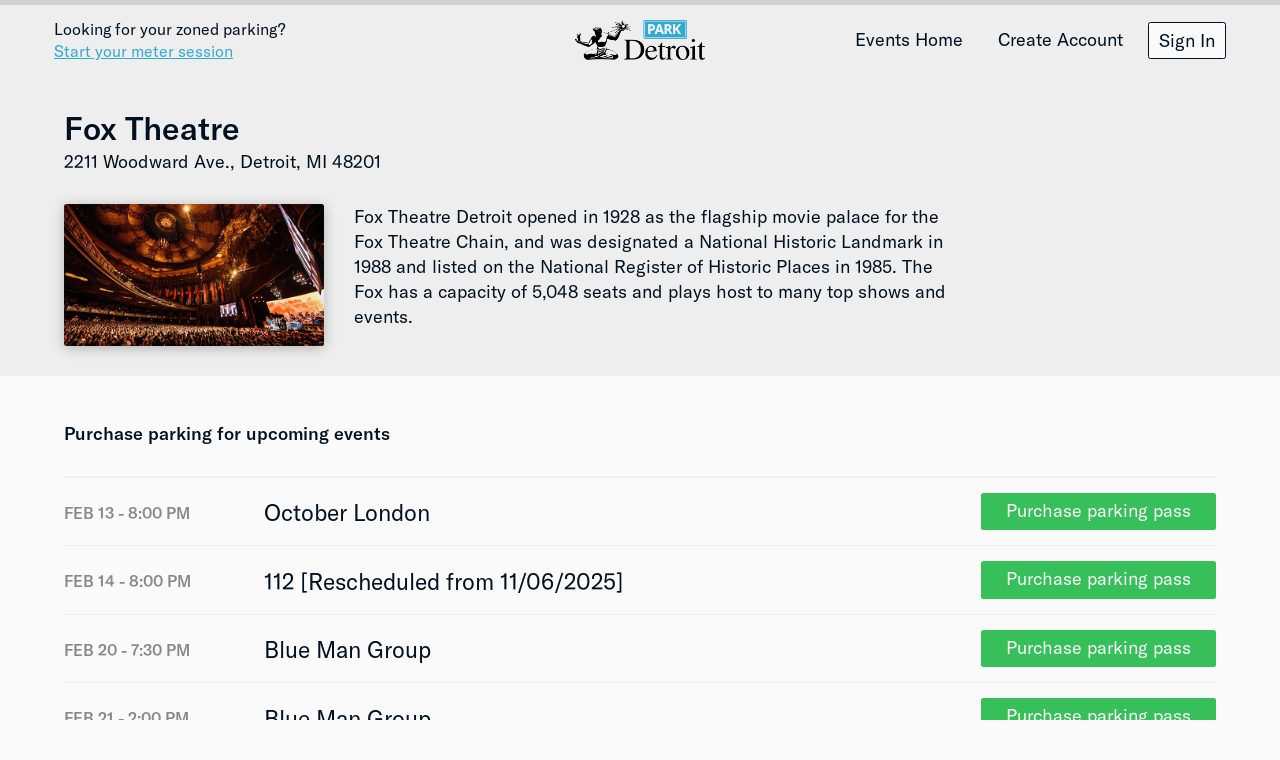

--- FILE ---
content_type: text/html; charset=utf-8
request_url: https://detroit-microsite.arrive.com/venues/fox-theatre-parking
body_size: 84536
content:
<!DOCTYPE html>
<html lang='en'>
<head>
<meta charset='utf-8'>
<meta content='ie=edge' http-equiv='x-ua-compatible'>
<meta content='width=device-width, initial-scale=1, maximum-scale=1' name='viewport'>
<title>Fox Theatre Parking - Park Detroit</title>
<meta name="description" content="Use Park Detroit to purchase pre-paid parking passes for Fox Theatre events to save you time and money.">
<link rel="canonical" href="https://detroit-microsite.arrive.com/venues/fox-theatre-parking">
<link rel="icon" type="image/x-icon" href="/assets/detroit-favicon-c0b8929ac331f11f5b59b762b6efa7e839c4f068988fd92640829ca100839309.png" />

<meta name="csrf-param" content="authenticity_token" />
<meta name="csrf-token" content="fUiPZxHxl-yMOqg_gavqqTstEY4nYL_nPDkNmmy0mNeT4mWe9hzUuBzdvIZLGGlJ__x6p9UIYO99fUBmz0GJFQ" />

<link rel="stylesheet" href="/assets/application-85cde3b2a53f7abd2a3404f27110c47e83d3ad5e85257388561ec852f46a3acd.css" media="all" data-turbolinks-track="reload" />
<script src="/packs/js/application-b78f49f57bb551ddb3f4.js" data-turbolinks-track="reload"></script>
</head>
<body class='detroit'>
<div class='primary-header' data-action='scroll@window-&gt;header#onScroll' data-controller='header' id='primary-header'><div class='wrapper' role='layout'>
<div class='logo'>
<a href="https://www.parkdetroit.us">Detroit</a>
</div>
<div class='mobile-header'>
<div class='left'>
<div class='actions'>
<a class='action' data-action='click-&gt;header#openMobileMenu'>
<div class='icon -hamburger'>Menu</div>
</a>
</div>
</div>
<div class='right'>
&nbsp;
</div>
</div>
<div class='desktop-header'>
<div class='left'>
<div class='text-cta'>
<p>Looking for your zoned parking?</p>
<a href="https://detroit-microsite.arrive.com/flowbird_sso">Start your meter session</a>
</div>
</div>
<div class='right'>
<div class='actions'>
<a class="action" href="/">Events Home</a>
<a class="action" href="/account/new">Create Account</a>
<a class="action button" href="/sessions/new">Sign In</a>
</div>
</div>
</div>
</div>
</div>

<main><div class='venue-header'>
<div class='wrapper' role='layout'>
<h1 class='name'>
<strong>Fox Theatre</strong>
</h1>
<p class='address'>
2211 Woodward Ave., Detroit, MI 48201
</p>
<div class='info'>
<div class='img'>
<figure><img alt="Fox Theatre" src="https://cdn.buttercms.com/9NDq5cqwQS6NMKKtZBSm" /></figure>
</div>
<div class='text'><p>Fox Theatre Detroit opened in 1928 as the flagship movie palace for the Fox Theatre Chain, and was designated a National Historic Landmark in 1988 and listed on the National Register of Historic Places in 1985. The Fox has a capacity of 5,048 seats and plays host to many top shows and events.</p></div>
</div>
</div>
</div>
<div class='wrapper' role='layout'>
<header class='subheader'>
<h2>Purchase parking for upcoming events</h2>
</header>
<ul class='events'>
<script type="application/ld+json">
{
  "@context": "https://schema.org",
  "@type": "Event",
  "eventStatus": "https://schema.org/EventScheduled",
  "eventAttendanceMode": "https://schema.org/OfflineEventAttendanceMode",
  "name": "October London",
  "startDate": "2026-02-13T20:00:00-05:00",
  "endDate": "2026-02-13T23:00:00-05:00",
  "location": {
    "@type": "Place",
    "name": "Fox Theatre",
    "address": {
      "@type": "PostalAddress",
      "streetAddress": "2211 Woodward Ave.",
      "addressLocality": "Detroit",
      "postalCode": "48201",
      "addressRegion": "MI",
      "addressCountry": "US"
    }
  },
  "image": [
      "https://cdn.buttercms.com/9NDq5cqwQS6NMKKtZBSm"
  ],
  "offers": {
    "@type": "Offer",
    "url": "https://detroit-microsite.arrive.com/events/october-london-1705457",
    "availability": "https://schema.org/InStock"
  }
}
</script>

<li class='event -full'>
<a title="Reserve parking for October London on February 13, 2026 at 8:00 PM" href="https://detroit-microsite.arrive.com/events/october-london-1705457"><div class='content'>
<div class='date'>Feb 13 - 8:00 PM</div>
<div class='name'>October London</div>
</div>
<div class='desktop-actions'>
<div class='button -purchase'>Purchase parking pass</div>
</div>
<div class='mobile-actions'>
<?xml version="1.0" encoding="UTF-8"?>
<svg width="12px" height="34px" viewBox="0 0 12 34" version="1.1" xmlns="http://www.w3.org/2000/svg" xmlns:xlink="http://www.w3.org/1999/xlink">
  <polyline stroke-linecap="round" fill="none" stroke-width="1"  stroke="#000000" points="1 1 11.3369141 17 1 33"></polyline>
</svg>
</div>
</a></li>
<script type="application/ld+json">
{
  "@context": "https://schema.org",
  "@type": "Event",
  "eventStatus": "https://schema.org/EventRescheduled",
  "eventAttendanceMode": "https://schema.org/OfflineEventAttendanceMode",
  "name": "112 [Rescheduled from 11/06/2025]",
  "startDate": "2026-02-14T20:00:00-05:00",
  "endDate": "2026-02-14T23:00:00-05:00",
  "location": {
    "@type": "Place",
    "name": "Fox Theatre",
    "address": {
      "@type": "PostalAddress",
      "streetAddress": "2211 Woodward Ave.",
      "addressLocality": "Detroit",
      "postalCode": "48201",
      "addressRegion": "MI",
      "addressCountry": "US"
    }
  },
  "image": [
      "https://cdn.buttercms.com/9NDq5cqwQS6NMKKtZBSm"
  ],
  "offers": {
    "@type": "Offer",
    "url": "https://detroit-microsite.arrive.com/events/112-rescheduled-from-11-06-2025-1668264",
    "availability": "https://schema.org/InStock"
  }
}
</script>

<li class='event -full'>
<a title="Reserve parking for 112 [Rescheduled from 11/06/2025] on February 14, 2026 at 8:00 PM" href="https://detroit-microsite.arrive.com/events/112-rescheduled-from-11-06-2025-1668264"><div class='content'>
<div class='date'>Feb 14 - 8:00 PM</div>
<div class='name'>112 [Rescheduled from 11/06/2025]</div>
</div>
<div class='desktop-actions'>
<div class='button -purchase'>Purchase parking pass</div>
</div>
<div class='mobile-actions'>
<?xml version="1.0" encoding="UTF-8"?>
<svg width="12px" height="34px" viewBox="0 0 12 34" version="1.1" xmlns="http://www.w3.org/2000/svg" xmlns:xlink="http://www.w3.org/1999/xlink">
  <polyline stroke-linecap="round" fill="none" stroke-width="1"  stroke="#000000" points="1 1 11.3369141 17 1 33"></polyline>
</svg>
</div>
</a></li>
<script type="application/ld+json">
{
  "@context": "https://schema.org",
  "@type": "Event",
  "eventStatus": "https://schema.org/EventScheduled",
  "eventAttendanceMode": "https://schema.org/OfflineEventAttendanceMode",
  "name": "Blue Man Group",
  "startDate": "2026-02-20T19:30:00-05:00",
  "endDate": "2026-02-20T22:30:00-05:00",
  "location": {
    "@type": "Place",
    "name": "Fox Theatre",
    "address": {
      "@type": "PostalAddress",
      "streetAddress": "2211 Woodward Ave.",
      "addressLocality": "Detroit",
      "postalCode": "48201",
      "addressRegion": "MI",
      "addressCountry": "US"
    }
  },
  "image": [
      "https://cdn.buttercms.com/9NDq5cqwQS6NMKKtZBSm"
  ],
  "offers": {
    "@type": "Offer",
    "url": "https://detroit-microsite.arrive.com/events/blue-man-group-1647443",
    "availability": "https://schema.org/InStock"
  }
}
</script>

<li class='event -full'>
<a title="Reserve parking for Blue Man Group on February 20, 2026 at 7:30 PM" href="https://detroit-microsite.arrive.com/events/blue-man-group-1647443"><div class='content'>
<div class='date'>Feb 20 - 7:30 PM</div>
<div class='name'>Blue Man Group</div>
</div>
<div class='desktop-actions'>
<div class='button -purchase'>Purchase parking pass</div>
</div>
<div class='mobile-actions'>
<?xml version="1.0" encoding="UTF-8"?>
<svg width="12px" height="34px" viewBox="0 0 12 34" version="1.1" xmlns="http://www.w3.org/2000/svg" xmlns:xlink="http://www.w3.org/1999/xlink">
  <polyline stroke-linecap="round" fill="none" stroke-width="1"  stroke="#000000" points="1 1 11.3369141 17 1 33"></polyline>
</svg>
</div>
</a></li>
<script type="application/ld+json">
{
  "@context": "https://schema.org",
  "@type": "Event",
  "eventStatus": "https://schema.org/EventScheduled",
  "eventAttendanceMode": "https://schema.org/OfflineEventAttendanceMode",
  "name": "Blue Man Group",
  "startDate": "2026-02-21T14:00:00-05:00",
  "endDate": "2026-02-21T17:00:00-05:00",
  "location": {
    "@type": "Place",
    "name": "Fox Theatre",
    "address": {
      "@type": "PostalAddress",
      "streetAddress": "2211 Woodward Ave.",
      "addressLocality": "Detroit",
      "postalCode": "48201",
      "addressRegion": "MI",
      "addressCountry": "US"
    }
  },
  "image": [
      "https://cdn.buttercms.com/9NDq5cqwQS6NMKKtZBSm"
  ],
  "offers": {
    "@type": "Offer",
    "url": "https://detroit-microsite.arrive.com/events/blue-man-group-1647442",
    "availability": "https://schema.org/InStock"
  }
}
</script>

<li class='event -full'>
<a title="Reserve parking for Blue Man Group on February 21, 2026 at 2:00 PM" href="https://detroit-microsite.arrive.com/events/blue-man-group-1647442"><div class='content'>
<div class='date'>Feb 21 - 2:00 PM</div>
<div class='name'>Blue Man Group</div>
</div>
<div class='desktop-actions'>
<div class='button -purchase'>Purchase parking pass</div>
</div>
<div class='mobile-actions'>
<?xml version="1.0" encoding="UTF-8"?>
<svg width="12px" height="34px" viewBox="0 0 12 34" version="1.1" xmlns="http://www.w3.org/2000/svg" xmlns:xlink="http://www.w3.org/1999/xlink">
  <polyline stroke-linecap="round" fill="none" stroke-width="1"  stroke="#000000" points="1 1 11.3369141 17 1 33"></polyline>
</svg>
</div>
</a></li>
<script type="application/ld+json">
{
  "@context": "https://schema.org",
  "@type": "Event",
  "eventStatus": "https://schema.org/EventScheduled",
  "eventAttendanceMode": "https://schema.org/OfflineEventAttendanceMode",
  "name": "Blue Man Group",
  "startDate": "2026-02-21T19:30:00-05:00",
  "endDate": "2026-02-21T22:30:00-05:00",
  "location": {
    "@type": "Place",
    "name": "Fox Theatre",
    "address": {
      "@type": "PostalAddress",
      "streetAddress": "2211 Woodward Ave.",
      "addressLocality": "Detroit",
      "postalCode": "48201",
      "addressRegion": "MI",
      "addressCountry": "US"
    }
  },
  "image": [
      "https://cdn.buttercms.com/9NDq5cqwQS6NMKKtZBSm"
  ],
  "offers": {
    "@type": "Offer",
    "url": "https://detroit-microsite.arrive.com/events/blue-man-group-1647441",
    "availability": "https://schema.org/InStock"
  }
}
</script>

<li class='event -full'>
<a title="Reserve parking for Blue Man Group on February 21, 2026 at 7:30 PM" href="https://detroit-microsite.arrive.com/events/blue-man-group-1647441"><div class='content'>
<div class='date'>Feb 21 - 7:30 PM</div>
<div class='name'>Blue Man Group</div>
</div>
<div class='desktop-actions'>
<div class='button -purchase'>Purchase parking pass</div>
</div>
<div class='mobile-actions'>
<?xml version="1.0" encoding="UTF-8"?>
<svg width="12px" height="34px" viewBox="0 0 12 34" version="1.1" xmlns="http://www.w3.org/2000/svg" xmlns:xlink="http://www.w3.org/1999/xlink">
  <polyline stroke-linecap="round" fill="none" stroke-width="1"  stroke="#000000" points="1 1 11.3369141 17 1 33"></polyline>
</svg>
</div>
</a></li>
<script type="application/ld+json">
{
  "@context": "https://schema.org",
  "@type": "Event",
  "eventStatus": "https://schema.org/EventScheduled",
  "eventAttendanceMode": "https://schema.org/OfflineEventAttendanceMode",
  "name": "Blue Man Group",
  "startDate": "2026-02-22T13:00:00-05:00",
  "endDate": "2026-02-22T16:00:00-05:00",
  "location": {
    "@type": "Place",
    "name": "Fox Theatre",
    "address": {
      "@type": "PostalAddress",
      "streetAddress": "2211 Woodward Ave.",
      "addressLocality": "Detroit",
      "postalCode": "48201",
      "addressRegion": "MI",
      "addressCountry": "US"
    }
  },
  "image": [
      "https://cdn.buttercms.com/9NDq5cqwQS6NMKKtZBSm"
  ],
  "offers": {
    "@type": "Offer",
    "url": "https://detroit-microsite.arrive.com/events/blue-man-group-1647440",
    "availability": "https://schema.org/InStock"
  }
}
</script>

<li class='event -full'>
<a title="Reserve parking for Blue Man Group on February 22, 2026 at 1:00 PM" href="https://detroit-microsite.arrive.com/events/blue-man-group-1647440"><div class='content'>
<div class='date'>Feb 22 - 1:00 PM</div>
<div class='name'>Blue Man Group</div>
</div>
<div class='desktop-actions'>
<div class='button -purchase'>Purchase parking pass</div>
</div>
<div class='mobile-actions'>
<?xml version="1.0" encoding="UTF-8"?>
<svg width="12px" height="34px" viewBox="0 0 12 34" version="1.1" xmlns="http://www.w3.org/2000/svg" xmlns:xlink="http://www.w3.org/1999/xlink">
  <polyline stroke-linecap="round" fill="none" stroke-width="1"  stroke="#000000" points="1 1 11.3369141 17 1 33"></polyline>
</svg>
</div>
</a></li>
<script type="application/ld+json">
{
  "@context": "https://schema.org",
  "@type": "Event",
  "eventStatus": "https://schema.org/EventScheduled",
  "eventAttendanceMode": "https://schema.org/OfflineEventAttendanceMode",
  "name": "Dancing With The Stars: Live! - 2026 Tour",
  "startDate": "2026-02-24T19:30:00-05:00",
  "endDate": "2026-02-24T22:30:00-05:00",
  "location": {
    "@type": "Place",
    "name": "Fox Theatre",
    "address": {
      "@type": "PostalAddress",
      "streetAddress": "2211 Woodward Ave.",
      "addressLocality": "Detroit",
      "postalCode": "48201",
      "addressRegion": "MI",
      "addressCountry": "US"
    }
  },
  "image": [
      "https://cdn.buttercms.com/9NDq5cqwQS6NMKKtZBSm"
  ],
  "offers": {
    "@type": "Offer",
    "url": "https://detroit-microsite.arrive.com/events/dancing-with-the-stars-live-2026-tour-1687835",
    "availability": "https://schema.org/InStock"
  }
}
</script>

<li class='event -full'>
<a title="Reserve parking for Dancing With The Stars: Live! - 2026 Tour on February 24, 2026 at 7:30 PM" href="https://detroit-microsite.arrive.com/events/dancing-with-the-stars-live-2026-tour-1687835"><div class='content'>
<div class='date'>Feb 24 - 7:30 PM</div>
<div class='name'>Dancing With The Stars: Live! - 2026 Tour</div>
</div>
<div class='desktop-actions'>
<div class='button -purchase'>Purchase parking pass</div>
</div>
<div class='mobile-actions'>
<?xml version="1.0" encoding="UTF-8"?>
<svg width="12px" height="34px" viewBox="0 0 12 34" version="1.1" xmlns="http://www.w3.org/2000/svg" xmlns:xlink="http://www.w3.org/1999/xlink">
  <polyline stroke-linecap="round" fill="none" stroke-width="1"  stroke="#000000" points="1 1 11.3369141 17 1 33"></polyline>
</svg>
</div>
</a></li>
<script type="application/ld+json">
{
  "@context": "https://schema.org",
  "@type": "Event",
  "eventStatus": "https://schema.org/EventScheduled",
  "eventAttendanceMode": "https://schema.org/OfflineEventAttendanceMode",
  "name": "Miguel: Caos Tour",
  "startDate": "2026-02-26T20:30:00-05:00",
  "endDate": "2026-02-26T23:30:00-05:00",
  "location": {
    "@type": "Place",
    "name": "Fox Theatre",
    "address": {
      "@type": "PostalAddress",
      "streetAddress": "2211 Woodward Ave.",
      "addressLocality": "Detroit",
      "postalCode": "48201",
      "addressRegion": "MI",
      "addressCountry": "US"
    }
  },
  "image": [
      "https://cdn.buttercms.com/9NDq5cqwQS6NMKKtZBSm"
  ],
  "offers": {
    "@type": "Offer",
    "url": "https://detroit-microsite.arrive.com/events/miguel-caos-tour-1695648",
    "availability": "https://schema.org/InStock"
  }
}
</script>

<li class='event -full'>
<a title="Reserve parking for Miguel: Caos Tour on February 26, 2026 at 8:30 PM" href="https://detroit-microsite.arrive.com/events/miguel-caos-tour-1695648"><div class='content'>
<div class='date'>Feb 26 - 8:30 PM</div>
<div class='name'>Miguel: Caos Tour</div>
</div>
<div class='desktop-actions'>
<div class='button -purchase'>Purchase parking pass</div>
</div>
<div class='mobile-actions'>
<?xml version="1.0" encoding="UTF-8"?>
<svg width="12px" height="34px" viewBox="0 0 12 34" version="1.1" xmlns="http://www.w3.org/2000/svg" xmlns:xlink="http://www.w3.org/1999/xlink">
  <polyline stroke-linecap="round" fill="none" stroke-width="1"  stroke="#000000" points="1 1 11.3369141 17 1 33"></polyline>
</svg>
</div>
</a></li>
<script type="application/ld+json">
{
  "@context": "https://schema.org",
  "@type": "Event",
  "eventStatus": "https://schema.org/EventScheduled",
  "eventAttendanceMode": "https://schema.org/OfflineEventAttendanceMode",
  "name": "Bert Kreischer: Permission To Party",
  "startDate": "2026-02-27T19:00:00-05:00",
  "endDate": "2026-02-27T21:00:00-05:00",
  "location": {
    "@type": "Place",
    "name": "Fox Theatre",
    "address": {
      "@type": "PostalAddress",
      "streetAddress": "2211 Woodward Ave.",
      "addressLocality": "Detroit",
      "postalCode": "48201",
      "addressRegion": "MI",
      "addressCountry": "US"
    }
  },
  "image": [
      "https://cdn.buttercms.com/9NDq5cqwQS6NMKKtZBSm"
  ],
  "offers": {
    "@type": "Offer",
    "url": "https://detroit-microsite.arrive.com/events/bert-kreischer-permission-to-party-1685040",
    "availability": "https://schema.org/InStock"
  }
}
</script>

<li class='event -full'>
<a title="Reserve parking for Bert Kreischer: Permission To Party on February 27, 2026 at 7:00 PM" href="https://detroit-microsite.arrive.com/events/bert-kreischer-permission-to-party-1685040"><div class='content'>
<div class='date'>Feb 27 - 7:00 PM</div>
<div class='name'>Bert Kreischer: Permission To Party</div>
</div>
<div class='desktop-actions'>
<div class='button -purchase'>Purchase parking pass</div>
</div>
<div class='mobile-actions'>
<?xml version="1.0" encoding="UTF-8"?>
<svg width="12px" height="34px" viewBox="0 0 12 34" version="1.1" xmlns="http://www.w3.org/2000/svg" xmlns:xlink="http://www.w3.org/1999/xlink">
  <polyline stroke-linecap="round" fill="none" stroke-width="1"  stroke="#000000" points="1 1 11.3369141 17 1 33"></polyline>
</svg>
</div>
</a></li>
<script type="application/ld+json">
{
  "@context": "https://schema.org",
  "@type": "Event",
  "eventStatus": "https://schema.org/EventScheduled",
  "eventAttendanceMode": "https://schema.org/OfflineEventAttendanceMode",
  "name": "Bert Kreischer: Permission To Party",
  "startDate": "2026-02-28T19:00:00-05:00",
  "endDate": "2026-02-28T21:00:00-05:00",
  "location": {
    "@type": "Place",
    "name": "Fox Theatre",
    "address": {
      "@type": "PostalAddress",
      "streetAddress": "2211 Woodward Ave.",
      "addressLocality": "Detroit",
      "postalCode": "48201",
      "addressRegion": "MI",
      "addressCountry": "US"
    }
  },
  "image": [
      "https://cdn.buttercms.com/9NDq5cqwQS6NMKKtZBSm"
  ],
  "offers": {
    "@type": "Offer",
    "url": "https://detroit-microsite.arrive.com/events/bert-kreischer-permission-to-party-1711623",
    "availability": "https://schema.org/InStock"
  }
}
</script>

<li class='event -full'>
<a title="Reserve parking for Bert Kreischer: Permission To Party on February 28, 2026 at 7:00 PM" href="https://detroit-microsite.arrive.com/events/bert-kreischer-permission-to-party-1711623"><div class='content'>
<div class='date'>Feb 28 - 7:00 PM</div>
<div class='name'>Bert Kreischer: Permission To Party</div>
</div>
<div class='desktop-actions'>
<div class='button -purchase'>Purchase parking pass</div>
</div>
<div class='mobile-actions'>
<?xml version="1.0" encoding="UTF-8"?>
<svg width="12px" height="34px" viewBox="0 0 12 34" version="1.1" xmlns="http://www.w3.org/2000/svg" xmlns:xlink="http://www.w3.org/1999/xlink">
  <polyline stroke-linecap="round" fill="none" stroke-width="1"  stroke="#000000" points="1 1 11.3369141 17 1 33"></polyline>
</svg>
</div>
</a></li>
<script type="application/ld+json">
{
  "@context": "https://schema.org",
  "@type": "Event",
  "eventStatus": "https://schema.org/EventScheduled",
  "eventAttendanceMode": "https://schema.org/OfflineEventAttendanceMode",
  "name": "The Sound of Music",
  "startDate": "2026-03-05T19:30:00-05:00",
  "endDate": "2026-03-05T22:30:00-05:00",
  "location": {
    "@type": "Place",
    "name": "Fox Theatre",
    "address": {
      "@type": "PostalAddress",
      "streetAddress": "2211 Woodward Ave.",
      "addressLocality": "Detroit",
      "postalCode": "48201",
      "addressRegion": "MI",
      "addressCountry": "US"
    }
  },
  "image": [
      "https://cdn.buttercms.com/9NDq5cqwQS6NMKKtZBSm"
  ],
  "offers": {
    "@type": "Offer",
    "url": "https://detroit-microsite.arrive.com/events/the-sound-of-music-1647439",
    "availability": "https://schema.org/InStock"
  }
}
</script>

<li class='event -full'>
<a title="Reserve parking for The Sound of Music on March 5, 2026 at 7:30 PM" href="https://detroit-microsite.arrive.com/events/the-sound-of-music-1647439"><div class='content'>
<div class='date'>Mar 5 - 7:30 PM</div>
<div class='name'>The Sound of Music</div>
</div>
<div class='desktop-actions'>
<div class='button -purchase'>Purchase parking pass</div>
</div>
<div class='mobile-actions'>
<?xml version="1.0" encoding="UTF-8"?>
<svg width="12px" height="34px" viewBox="0 0 12 34" version="1.1" xmlns="http://www.w3.org/2000/svg" xmlns:xlink="http://www.w3.org/1999/xlink">
  <polyline stroke-linecap="round" fill="none" stroke-width="1"  stroke="#000000" points="1 1 11.3369141 17 1 33"></polyline>
</svg>
</div>
</a></li>
<script type="application/ld+json">
{
  "@context": "https://schema.org",
  "@type": "Event",
  "eventStatus": "https://schema.org/EventScheduled",
  "eventAttendanceMode": "https://schema.org/OfflineEventAttendanceMode",
  "name": "The Sound of Music",
  "startDate": "2026-03-06T19:30:00-05:00",
  "endDate": "2026-03-06T22:30:00-05:00",
  "location": {
    "@type": "Place",
    "name": "Fox Theatre",
    "address": {
      "@type": "PostalAddress",
      "streetAddress": "2211 Woodward Ave.",
      "addressLocality": "Detroit",
      "postalCode": "48201",
      "addressRegion": "MI",
      "addressCountry": "US"
    }
  },
  "image": [
      "https://cdn.buttercms.com/9NDq5cqwQS6NMKKtZBSm"
  ],
  "offers": {
    "@type": "Offer",
    "url": "https://detroit-microsite.arrive.com/events/the-sound-of-music-1647438",
    "availability": "https://schema.org/InStock"
  }
}
</script>

<li class='event -full'>
<a title="Reserve parking for The Sound of Music on March 6, 2026 at 7:30 PM" href="https://detroit-microsite.arrive.com/events/the-sound-of-music-1647438"><div class='content'>
<div class='date'>Mar 6 - 7:30 PM</div>
<div class='name'>The Sound of Music</div>
</div>
<div class='desktop-actions'>
<div class='button -purchase'>Purchase parking pass</div>
</div>
<div class='mobile-actions'>
<?xml version="1.0" encoding="UTF-8"?>
<svg width="12px" height="34px" viewBox="0 0 12 34" version="1.1" xmlns="http://www.w3.org/2000/svg" xmlns:xlink="http://www.w3.org/1999/xlink">
  <polyline stroke-linecap="round" fill="none" stroke-width="1"  stroke="#000000" points="1 1 11.3369141 17 1 33"></polyline>
</svg>
</div>
</a></li>
<script type="application/ld+json">
{
  "@context": "https://schema.org",
  "@type": "Event",
  "eventStatus": "https://schema.org/EventScheduled",
  "eventAttendanceMode": "https://schema.org/OfflineEventAttendanceMode",
  "name": "The Sound of Music",
  "startDate": "2026-03-07T14:00:00-05:00",
  "endDate": "2026-03-07T17:00:00-05:00",
  "location": {
    "@type": "Place",
    "name": "Fox Theatre",
    "address": {
      "@type": "PostalAddress",
      "streetAddress": "2211 Woodward Ave.",
      "addressLocality": "Detroit",
      "postalCode": "48201",
      "addressRegion": "MI",
      "addressCountry": "US"
    }
  },
  "image": [
      "https://cdn.buttercms.com/9NDq5cqwQS6NMKKtZBSm"
  ],
  "offers": {
    "@type": "Offer",
    "url": "https://detroit-microsite.arrive.com/events/the-sound-of-music-1647437",
    "availability": "https://schema.org/InStock"
  }
}
</script>

<li class='event -full'>
<a title="Reserve parking for The Sound of Music on March 7, 2026 at 2:00 PM" href="https://detroit-microsite.arrive.com/events/the-sound-of-music-1647437"><div class='content'>
<div class='date'>Mar 7 - 2:00 PM</div>
<div class='name'>The Sound of Music</div>
</div>
<div class='desktop-actions'>
<div class='button -purchase'>Purchase parking pass</div>
</div>
<div class='mobile-actions'>
<?xml version="1.0" encoding="UTF-8"?>
<svg width="12px" height="34px" viewBox="0 0 12 34" version="1.1" xmlns="http://www.w3.org/2000/svg" xmlns:xlink="http://www.w3.org/1999/xlink">
  <polyline stroke-linecap="round" fill="none" stroke-width="1"  stroke="#000000" points="1 1 11.3369141 17 1 33"></polyline>
</svg>
</div>
</a></li>
<script type="application/ld+json">
{
  "@context": "https://schema.org",
  "@type": "Event",
  "eventStatus": "https://schema.org/EventScheduled",
  "eventAttendanceMode": "https://schema.org/OfflineEventAttendanceMode",
  "name": "The Sound of Music",
  "startDate": "2026-03-07T19:30:00-05:00",
  "endDate": "2026-03-07T22:30:00-05:00",
  "location": {
    "@type": "Place",
    "name": "Fox Theatre",
    "address": {
      "@type": "PostalAddress",
      "streetAddress": "2211 Woodward Ave.",
      "addressLocality": "Detroit",
      "postalCode": "48201",
      "addressRegion": "MI",
      "addressCountry": "US"
    }
  },
  "image": [
      "https://cdn.buttercms.com/9NDq5cqwQS6NMKKtZBSm"
  ],
  "offers": {
    "@type": "Offer",
    "url": "https://detroit-microsite.arrive.com/events/the-sound-of-music-1647436",
    "availability": "https://schema.org/InStock"
  }
}
</script>

<li class='event -full'>
<a title="Reserve parking for The Sound of Music on March 7, 2026 at 7:30 PM" href="https://detroit-microsite.arrive.com/events/the-sound-of-music-1647436"><div class='content'>
<div class='date'>Mar 7 - 7:30 PM</div>
<div class='name'>The Sound of Music</div>
</div>
<div class='desktop-actions'>
<div class='button -purchase'>Purchase parking pass</div>
</div>
<div class='mobile-actions'>
<?xml version="1.0" encoding="UTF-8"?>
<svg width="12px" height="34px" viewBox="0 0 12 34" version="1.1" xmlns="http://www.w3.org/2000/svg" xmlns:xlink="http://www.w3.org/1999/xlink">
  <polyline stroke-linecap="round" fill="none" stroke-width="1"  stroke="#000000" points="1 1 11.3369141 17 1 33"></polyline>
</svg>
</div>
</a></li>
<script type="application/ld+json">
{
  "@context": "https://schema.org",
  "@type": "Event",
  "eventStatus": "https://schema.org/EventScheduled",
  "eventAttendanceMode": "https://schema.org/OfflineEventAttendanceMode",
  "name": "The Sound of Music",
  "startDate": "2026-03-08T13:00:00-04:00",
  "endDate": "2026-03-08T16:00:00-04:00",
  "location": {
    "@type": "Place",
    "name": "Fox Theatre",
    "address": {
      "@type": "PostalAddress",
      "streetAddress": "2211 Woodward Ave.",
      "addressLocality": "Detroit",
      "postalCode": "48201",
      "addressRegion": "MI",
      "addressCountry": "US"
    }
  },
  "image": [
      "https://cdn.buttercms.com/9NDq5cqwQS6NMKKtZBSm"
  ],
  "offers": {
    "@type": "Offer",
    "url": "https://detroit-microsite.arrive.com/events/the-sound-of-music-1647435",
    "availability": "https://schema.org/InStock"
  }
}
</script>

<li class='event -full'>
<a title="Reserve parking for The Sound of Music on March 8, 2026 at 1:00 PM" href="https://detroit-microsite.arrive.com/events/the-sound-of-music-1647435"><div class='content'>
<div class='date'>Mar 8 - 1:00 PM</div>
<div class='name'>The Sound of Music</div>
</div>
<div class='desktop-actions'>
<div class='button -purchase'>Purchase parking pass</div>
</div>
<div class='mobile-actions'>
<?xml version="1.0" encoding="UTF-8"?>
<svg width="12px" height="34px" viewBox="0 0 12 34" version="1.1" xmlns="http://www.w3.org/2000/svg" xmlns:xlink="http://www.w3.org/1999/xlink">
  <polyline stroke-linecap="round" fill="none" stroke-width="1"  stroke="#000000" points="1 1 11.3369141 17 1 33"></polyline>
</svg>
</div>
</a></li>
<script type="application/ld+json">
{
  "@context": "https://schema.org",
  "@type": "Event",
  "eventStatus": "https://schema.org/EventScheduled",
  "eventAttendanceMode": "https://schema.org/OfflineEventAttendanceMode",
  "name": "Mariah The Scientist",
  "startDate": "2026-03-10T20:00:00-04:00",
  "endDate": "2026-03-10T23:00:00-04:00",
  "location": {
    "@type": "Place",
    "name": "Fox Theatre",
    "address": {
      "@type": "PostalAddress",
      "streetAddress": "2211 Woodward Ave.",
      "addressLocality": "Detroit",
      "postalCode": "48201",
      "addressRegion": "MI",
      "addressCountry": "US"
    }
  },
  "image": [
      "https://cdn.buttercms.com/9NDq5cqwQS6NMKKtZBSm"
  ],
  "offers": {
    "@type": "Offer",
    "url": "https://detroit-microsite.arrive.com/events/mariah-the-scientist-1678118",
    "availability": "https://schema.org/InStock"
  }
}
</script>

<li class='event -full'>
<a title="Reserve parking for Mariah The Scientist on March 10, 2026 at 8:00 PM" href="https://detroit-microsite.arrive.com/events/mariah-the-scientist-1678118"><div class='content'>
<div class='date'>Mar 10 - 8:00 PM</div>
<div class='name'>Mariah The Scientist</div>
</div>
<div class='desktop-actions'>
<div class='button -purchase'>Purchase parking pass</div>
</div>
<div class='mobile-actions'>
<?xml version="1.0" encoding="UTF-8"?>
<svg width="12px" height="34px" viewBox="0 0 12 34" version="1.1" xmlns="http://www.w3.org/2000/svg" xmlns:xlink="http://www.w3.org/1999/xlink">
  <polyline stroke-linecap="round" fill="none" stroke-width="1"  stroke="#000000" points="1 1 11.3369141 17 1 33"></polyline>
</svg>
</div>
</a></li>
<script type="application/ld+json">
{
  "@context": "https://schema.org",
  "@type": "Event",
  "eventStatus": "https://schema.org/EventScheduled",
  "eventAttendanceMode": "https://schema.org/OfflineEventAttendanceMode",
  "name": "Attack on Titan: Beyond the Walls Tour",
  "startDate": "2026-03-11T19:30:00-04:00",
  "endDate": "2026-03-11T22:30:00-04:00",
  "location": {
    "@type": "Place",
    "name": "Fox Theatre",
    "address": {
      "@type": "PostalAddress",
      "streetAddress": "2211 Woodward Ave.",
      "addressLocality": "Detroit",
      "postalCode": "48201",
      "addressRegion": "MI",
      "addressCountry": "US"
    }
  },
  "image": [
      "https://cdn.buttercms.com/9NDq5cqwQS6NMKKtZBSm"
  ],
  "offers": {
    "@type": "Offer",
    "url": "https://detroit-microsite.arrive.com/events/attack-on-titan-beyond-the-walls-tour-1701896",
    "availability": "https://schema.org/InStock"
  }
}
</script>

<li class='event -full'>
<a title="Reserve parking for Attack on Titan: Beyond the Walls Tour on March 11, 2026 at 7:30 PM" href="https://detroit-microsite.arrive.com/events/attack-on-titan-beyond-the-walls-tour-1701896"><div class='content'>
<div class='date'>Mar 11 - 7:30 PM</div>
<div class='name'>Attack on Titan: Beyond the Walls Tour</div>
</div>
<div class='desktop-actions'>
<div class='button -purchase'>Purchase parking pass</div>
</div>
<div class='mobile-actions'>
<?xml version="1.0" encoding="UTF-8"?>
<svg width="12px" height="34px" viewBox="0 0 12 34" version="1.1" xmlns="http://www.w3.org/2000/svg" xmlns:xlink="http://www.w3.org/1999/xlink">
  <polyline stroke-linecap="round" fill="none" stroke-width="1"  stroke="#000000" points="1 1 11.3369141 17 1 33"></polyline>
</svg>
</div>
</a></li>
<script type="application/ld+json">
{
  "@context": "https://schema.org",
  "@type": "Event",
  "eventStatus": "https://schema.org/EventScheduled",
  "eventAttendanceMode": "https://schema.org/OfflineEventAttendanceMode",
  "name": "Colter Wall",
  "startDate": "2026-03-14T19:30:00-04:00",
  "endDate": "2026-03-14T22:30:00-04:00",
  "location": {
    "@type": "Place",
    "name": "Fox Theatre",
    "address": {
      "@type": "PostalAddress",
      "streetAddress": "2211 Woodward Ave.",
      "addressLocality": "Detroit",
      "postalCode": "48201",
      "addressRegion": "MI",
      "addressCountry": "US"
    }
  },
  "image": [
      "https://cdn.buttercms.com/9NDq5cqwQS6NMKKtZBSm"
  ],
  "offers": {
    "@type": "Offer",
    "url": "https://detroit-microsite.arrive.com/events/colter-wall-1703433",
    "availability": "https://schema.org/InStock"
  }
}
</script>

<li class='event -full'>
<a title="Reserve parking for Colter Wall on March 14, 2026 at 7:30 PM" href="https://detroit-microsite.arrive.com/events/colter-wall-1703433"><div class='content'>
<div class='date'>Mar 14 - 7:30 PM</div>
<div class='name'>Colter Wall</div>
</div>
<div class='desktop-actions'>
<div class='button -purchase'>Purchase parking pass</div>
</div>
<div class='mobile-actions'>
<?xml version="1.0" encoding="UTF-8"?>
<svg width="12px" height="34px" viewBox="0 0 12 34" version="1.1" xmlns="http://www.w3.org/2000/svg" xmlns:xlink="http://www.w3.org/1999/xlink">
  <polyline stroke-linecap="round" fill="none" stroke-width="1"  stroke="#000000" points="1 1 11.3369141 17 1 33"></polyline>
</svg>
</div>
</a></li>
<script type="application/ld+json">
{
  "@context": "https://schema.org",
  "@type": "Event",
  "eventStatus": "https://schema.org/EventScheduled",
  "eventAttendanceMode": "https://schema.org/OfflineEventAttendanceMode",
  "name": "The 18th Annual Motor City Blues Festival",
  "startDate": "2026-03-21T19:00:00-04:00",
  "endDate": "2026-03-21T22:00:00-04:00",
  "location": {
    "@type": "Place",
    "name": "Fox Theatre",
    "address": {
      "@type": "PostalAddress",
      "streetAddress": "2211 Woodward Ave.",
      "addressLocality": "Detroit",
      "postalCode": "48201",
      "addressRegion": "MI",
      "addressCountry": "US"
    }
  },
  "image": [
      "https://cdn.buttercms.com/9NDq5cqwQS6NMKKtZBSm"
  ],
  "offers": {
    "@type": "Offer",
    "url": "https://detroit-microsite.arrive.com/events/the-18th-annual-motor-city-blues-festival-1717788",
    "availability": "https://schema.org/InStock"
  }
}
</script>

<li class='event -full'>
<a title="Reserve parking for The 18th Annual Motor City Blues Festival on March 21, 2026 at 7:00 PM" href="https://detroit-microsite.arrive.com/events/the-18th-annual-motor-city-blues-festival-1717788"><div class='content'>
<div class='date'>Mar 21 - 7:00 PM</div>
<div class='name'>The 18th Annual Motor City Blues Festival</div>
</div>
<div class='desktop-actions'>
<div class='button -purchase'>Purchase parking pass</div>
</div>
<div class='mobile-actions'>
<?xml version="1.0" encoding="UTF-8"?>
<svg width="12px" height="34px" viewBox="0 0 12 34" version="1.1" xmlns="http://www.w3.org/2000/svg" xmlns:xlink="http://www.w3.org/1999/xlink">
  <polyline stroke-linecap="round" fill="none" stroke-width="1"  stroke="#000000" points="1 1 11.3369141 17 1 33"></polyline>
</svg>
</div>
</a></li>
<script type="application/ld+json">
{
  "@context": "https://schema.org",
  "@type": "Event",
  "eventStatus": "https://schema.org/EventScheduled",
  "eventAttendanceMode": "https://schema.org/OfflineEventAttendanceMode",
  "name": "Lamb of God",
  "startDate": "2026-03-22T19:00:00-04:00",
  "endDate": "2026-03-22T22:00:00-04:00",
  "location": {
    "@type": "Place",
    "name": "Fox Theatre",
    "address": {
      "@type": "PostalAddress",
      "streetAddress": "2211 Woodward Ave.",
      "addressLocality": "Detroit",
      "postalCode": "48201",
      "addressRegion": "MI",
      "addressCountry": "US"
    }
  },
  "image": [
      "https://cdn.buttercms.com/9NDq5cqwQS6NMKKtZBSm"
  ],
  "offers": {
    "@type": "Offer",
    "url": "https://detroit-microsite.arrive.com/events/lamb-of-god-1705917",
    "availability": "https://schema.org/InStock"
  }
}
</script>

<li class='event -full'>
<a title="Reserve parking for Lamb of God on March 22, 2026 at 7:00 PM" href="https://detroit-microsite.arrive.com/events/lamb-of-god-1705917"><div class='content'>
<div class='date'>Mar 22 - 7:00 PM</div>
<div class='name'>Lamb of God</div>
</div>
<div class='desktop-actions'>
<div class='button -purchase'>Purchase parking pass</div>
</div>
<div class='mobile-actions'>
<?xml version="1.0" encoding="UTF-8"?>
<svg width="12px" height="34px" viewBox="0 0 12 34" version="1.1" xmlns="http://www.w3.org/2000/svg" xmlns:xlink="http://www.w3.org/1999/xlink">
  <polyline stroke-linecap="round" fill="none" stroke-width="1"  stroke="#000000" points="1 1 11.3369141 17 1 33"></polyline>
</svg>
</div>
</a></li>
<script type="application/ld+json">
{
  "@context": "https://schema.org",
  "@type": "Event",
  "eventStatus": "https://schema.org/EventScheduled",
  "eventAttendanceMode": "https://schema.org/OfflineEventAttendanceMode",
  "name": "Cat In the Hat",
  "startDate": "2026-03-28T11:00:00-04:00",
  "endDate": "2026-03-28T14:00:00-04:00",
  "location": {
    "@type": "Place",
    "name": "Fox Theatre",
    "address": {
      "@type": "PostalAddress",
      "streetAddress": "2211 Woodward Ave.",
      "addressLocality": "Detroit",
      "postalCode": "48201",
      "addressRegion": "MI",
      "addressCountry": "US"
    }
  },
  "image": [
      "https://cdn.buttercms.com/9NDq5cqwQS6NMKKtZBSm"
  ],
  "offers": {
    "@type": "Offer",
    "url": "https://detroit-microsite.arrive.com/events/cat-in-the-hat-1647434",
    "availability": "https://schema.org/InStock"
  }
}
</script>

<li class='event -full'>
<a title="Reserve parking for Cat In the Hat on March 28, 2026 at 11:00 AM" href="https://detroit-microsite.arrive.com/events/cat-in-the-hat-1647434"><div class='content'>
<div class='date'>Mar 28 - 11:00 AM</div>
<div class='name'>Cat In the Hat</div>
</div>
<div class='desktop-actions'>
<div class='button -purchase'>Purchase parking pass</div>
</div>
<div class='mobile-actions'>
<?xml version="1.0" encoding="UTF-8"?>
<svg width="12px" height="34px" viewBox="0 0 12 34" version="1.1" xmlns="http://www.w3.org/2000/svg" xmlns:xlink="http://www.w3.org/1999/xlink">
  <polyline stroke-linecap="round" fill="none" stroke-width="1"  stroke="#000000" points="1 1 11.3369141 17 1 33"></polyline>
</svg>
</div>
</a></li>
<script type="application/ld+json">
{
  "@context": "https://schema.org",
  "@type": "Event",
  "eventStatus": "https://schema.org/EventScheduled",
  "eventAttendanceMode": "https://schema.org/OfflineEventAttendanceMode",
  "name": "Cat In the Hat",
  "startDate": "2026-03-28T14:00:00-04:00",
  "endDate": "2026-03-28T17:00:00-04:00",
  "location": {
    "@type": "Place",
    "name": "Fox Theatre",
    "address": {
      "@type": "PostalAddress",
      "streetAddress": "2211 Woodward Ave.",
      "addressLocality": "Detroit",
      "postalCode": "48201",
      "addressRegion": "MI",
      "addressCountry": "US"
    }
  },
  "image": [
      "https://cdn.buttercms.com/9NDq5cqwQS6NMKKtZBSm"
  ],
  "offers": {
    "@type": "Offer",
    "url": "https://detroit-microsite.arrive.com/events/cat-in-the-hat-1647433",
    "availability": "https://schema.org/InStock"
  }
}
</script>

<li class='event -full'>
<a title="Reserve parking for Cat In the Hat on March 28, 2026 at 2:00 PM" href="https://detroit-microsite.arrive.com/events/cat-in-the-hat-1647433"><div class='content'>
<div class='date'>Mar 28 - 2:00 PM</div>
<div class='name'>Cat In the Hat</div>
</div>
<div class='desktop-actions'>
<div class='button -purchase'>Purchase parking pass</div>
</div>
<div class='mobile-actions'>
<?xml version="1.0" encoding="UTF-8"?>
<svg width="12px" height="34px" viewBox="0 0 12 34" version="1.1" xmlns="http://www.w3.org/2000/svg" xmlns:xlink="http://www.w3.org/1999/xlink">
  <polyline stroke-linecap="round" fill="none" stroke-width="1"  stroke="#000000" points="1 1 11.3369141 17 1 33"></polyline>
</svg>
</div>
</a></li>
<script type="application/ld+json">
{
  "@context": "https://schema.org",
  "@type": "Event",
  "eventStatus": "https://schema.org/EventScheduled",
  "eventAttendanceMode": "https://schema.org/OfflineEventAttendanceMode",
  "name": "Cat In the Hat",
  "startDate": "2026-03-28T17:00:00-04:00",
  "endDate": "2026-03-28T20:00:00-04:00",
  "location": {
    "@type": "Place",
    "name": "Fox Theatre",
    "address": {
      "@type": "PostalAddress",
      "streetAddress": "2211 Woodward Ave.",
      "addressLocality": "Detroit",
      "postalCode": "48201",
      "addressRegion": "MI",
      "addressCountry": "US"
    }
  },
  "image": [
      "https://cdn.buttercms.com/9NDq5cqwQS6NMKKtZBSm"
  ],
  "offers": {
    "@type": "Offer",
    "url": "https://detroit-microsite.arrive.com/events/cat-in-the-hat-1647432",
    "availability": "https://schema.org/InStock"
  }
}
</script>

<li class='event -full'>
<a title="Reserve parking for Cat In the Hat on March 28, 2026 at 5:00 PM" href="https://detroit-microsite.arrive.com/events/cat-in-the-hat-1647432"><div class='content'>
<div class='date'>Mar 28 - 5:00 PM</div>
<div class='name'>Cat In the Hat</div>
</div>
<div class='desktop-actions'>
<div class='button -purchase'>Purchase parking pass</div>
</div>
<div class='mobile-actions'>
<?xml version="1.0" encoding="UTF-8"?>
<svg width="12px" height="34px" viewBox="0 0 12 34" version="1.1" xmlns="http://www.w3.org/2000/svg" xmlns:xlink="http://www.w3.org/1999/xlink">
  <polyline stroke-linecap="round" fill="none" stroke-width="1"  stroke="#000000" points="1 1 11.3369141 17 1 33"></polyline>
</svg>
</div>
</a></li>
<script type="application/ld+json">
{
  "@context": "https://schema.org",
  "@type": "Event",
  "eventStatus": "https://schema.org/EventScheduled",
  "eventAttendanceMode": "https://schema.org/OfflineEventAttendanceMode",
  "name": "Meredith Willson&#39;s The Music Man",
  "startDate": "2026-04-02T19:30:00-04:00",
  "endDate": "2026-04-02T22:30:00-04:00",
  "location": {
    "@type": "Place",
    "name": "Fox Theatre",
    "address": {
      "@type": "PostalAddress",
      "streetAddress": "2211 Woodward Ave.",
      "addressLocality": "Detroit",
      "postalCode": "48201",
      "addressRegion": "MI",
      "addressCountry": "US"
    }
  },
  "image": [
      "https://cdn.buttercms.com/9NDq5cqwQS6NMKKtZBSm"
  ],
  "offers": {
    "@type": "Offer",
    "url": "https://detroit-microsite.arrive.com/events/meredith-willson-s-the-music-man-1647431",
    "availability": "https://schema.org/InStock"
  }
}
</script>

<li class='event -full'>
<a title="Reserve parking for Meredith Willson&#39;s The Music Man on April 2, 2026 at 7:30 PM" href="https://detroit-microsite.arrive.com/events/meredith-willson-s-the-music-man-1647431"><div class='content'>
<div class='date'>Apr 2 - 7:30 PM</div>
<div class='name'>Meredith Willson&#39;s The Music Man</div>
</div>
<div class='desktop-actions'>
<div class='button -purchase'>Purchase parking pass</div>
</div>
<div class='mobile-actions'>
<?xml version="1.0" encoding="UTF-8"?>
<svg width="12px" height="34px" viewBox="0 0 12 34" version="1.1" xmlns="http://www.w3.org/2000/svg" xmlns:xlink="http://www.w3.org/1999/xlink">
  <polyline stroke-linecap="round" fill="none" stroke-width="1"  stroke="#000000" points="1 1 11.3369141 17 1 33"></polyline>
</svg>
</div>
</a></li>
<script type="application/ld+json">
{
  "@context": "https://schema.org",
  "@type": "Event",
  "eventStatus": "https://schema.org/EventScheduled",
  "eventAttendanceMode": "https://schema.org/OfflineEventAttendanceMode",
  "name": "Meredith Willson&#39;s The Music Man",
  "startDate": "2026-04-03T19:30:00-04:00",
  "endDate": "2026-04-03T22:30:00-04:00",
  "location": {
    "@type": "Place",
    "name": "Fox Theatre",
    "address": {
      "@type": "PostalAddress",
      "streetAddress": "2211 Woodward Ave.",
      "addressLocality": "Detroit",
      "postalCode": "48201",
      "addressRegion": "MI",
      "addressCountry": "US"
    }
  },
  "image": [
      "https://cdn.buttercms.com/9NDq5cqwQS6NMKKtZBSm"
  ],
  "offers": {
    "@type": "Offer",
    "url": "https://detroit-microsite.arrive.com/events/meredith-willson-s-the-music-man-1647430",
    "availability": "https://schema.org/InStock"
  }
}
</script>

<li class='event -full'>
<a title="Reserve parking for Meredith Willson&#39;s The Music Man on April 3, 2026 at 7:30 PM" href="https://detroit-microsite.arrive.com/events/meredith-willson-s-the-music-man-1647430"><div class='content'>
<div class='date'>Apr 3 - 7:30 PM</div>
<div class='name'>Meredith Willson&#39;s The Music Man</div>
</div>
<div class='desktop-actions'>
<div class='button -purchase'>Purchase parking pass</div>
</div>
<div class='mobile-actions'>
<?xml version="1.0" encoding="UTF-8"?>
<svg width="12px" height="34px" viewBox="0 0 12 34" version="1.1" xmlns="http://www.w3.org/2000/svg" xmlns:xlink="http://www.w3.org/1999/xlink">
  <polyline stroke-linecap="round" fill="none" stroke-width="1"  stroke="#000000" points="1 1 11.3369141 17 1 33"></polyline>
</svg>
</div>
</a></li>
<script type="application/ld+json">
{
  "@context": "https://schema.org",
  "@type": "Event",
  "eventStatus": "https://schema.org/EventScheduled",
  "eventAttendanceMode": "https://schema.org/OfflineEventAttendanceMode",
  "name": "Meredith Willson&#39;s The Music Man",
  "startDate": "2026-04-04T14:00:00-04:00",
  "endDate": "2026-04-04T17:00:00-04:00",
  "location": {
    "@type": "Place",
    "name": "Fox Theatre",
    "address": {
      "@type": "PostalAddress",
      "streetAddress": "2211 Woodward Ave.",
      "addressLocality": "Detroit",
      "postalCode": "48201",
      "addressRegion": "MI",
      "addressCountry": "US"
    }
  },
  "image": [
      "https://cdn.buttercms.com/9NDq5cqwQS6NMKKtZBSm"
  ],
  "offers": {
    "@type": "Offer",
    "url": "https://detroit-microsite.arrive.com/events/meredith-willson-s-the-music-man-1647429",
    "availability": "https://schema.org/InStock"
  }
}
</script>

<li class='event -full'>
<a title="Reserve parking for Meredith Willson&#39;s The Music Man on April 4, 2026 at 2:00 PM" href="https://detroit-microsite.arrive.com/events/meredith-willson-s-the-music-man-1647429"><div class='content'>
<div class='date'>Apr 4 - 2:00 PM</div>
<div class='name'>Meredith Willson&#39;s The Music Man</div>
</div>
<div class='desktop-actions'>
<div class='button -purchase'>Purchase parking pass</div>
</div>
<div class='mobile-actions'>
<?xml version="1.0" encoding="UTF-8"?>
<svg width="12px" height="34px" viewBox="0 0 12 34" version="1.1" xmlns="http://www.w3.org/2000/svg" xmlns:xlink="http://www.w3.org/1999/xlink">
  <polyline stroke-linecap="round" fill="none" stroke-width="1"  stroke="#000000" points="1 1 11.3369141 17 1 33"></polyline>
</svg>
</div>
</a></li>
<script type="application/ld+json">
{
  "@context": "https://schema.org",
  "@type": "Event",
  "eventStatus": "https://schema.org/EventScheduled",
  "eventAttendanceMode": "https://schema.org/OfflineEventAttendanceMode",
  "name": "Meredith Willson&#39;s The Music Man",
  "startDate": "2026-04-04T19:30:00-04:00",
  "endDate": "2026-04-04T22:30:00-04:00",
  "location": {
    "@type": "Place",
    "name": "Fox Theatre",
    "address": {
      "@type": "PostalAddress",
      "streetAddress": "2211 Woodward Ave.",
      "addressLocality": "Detroit",
      "postalCode": "48201",
      "addressRegion": "MI",
      "addressCountry": "US"
    }
  },
  "image": [
      "https://cdn.buttercms.com/9NDq5cqwQS6NMKKtZBSm"
  ],
  "offers": {
    "@type": "Offer",
    "url": "https://detroit-microsite.arrive.com/events/meredith-willson-s-the-music-man-1647428",
    "availability": "https://schema.org/InStock"
  }
}
</script>

<li class='event -full'>
<a title="Reserve parking for Meredith Willson&#39;s The Music Man on April 4, 2026 at 7:30 PM" href="https://detroit-microsite.arrive.com/events/meredith-willson-s-the-music-man-1647428"><div class='content'>
<div class='date'>Apr 4 - 7:30 PM</div>
<div class='name'>Meredith Willson&#39;s The Music Man</div>
</div>
<div class='desktop-actions'>
<div class='button -purchase'>Purchase parking pass</div>
</div>
<div class='mobile-actions'>
<?xml version="1.0" encoding="UTF-8"?>
<svg width="12px" height="34px" viewBox="0 0 12 34" version="1.1" xmlns="http://www.w3.org/2000/svg" xmlns:xlink="http://www.w3.org/1999/xlink">
  <polyline stroke-linecap="round" fill="none" stroke-width="1"  stroke="#000000" points="1 1 11.3369141 17 1 33"></polyline>
</svg>
</div>
</a></li>
<script type="application/ld+json">
{
  "@context": "https://schema.org",
  "@type": "Event",
  "eventStatus": "https://schema.org/EventScheduled",
  "eventAttendanceMode": "https://schema.org/OfflineEventAttendanceMode",
  "name": "Bat Out of Hell",
  "startDate": "2026-04-08T19:30:00-04:00",
  "endDate": "2026-04-08T22:30:00-04:00",
  "location": {
    "@type": "Place",
    "name": "Fox Theatre",
    "address": {
      "@type": "PostalAddress",
      "streetAddress": "2211 Woodward Ave.",
      "addressLocality": "Detroit",
      "postalCode": "48201",
      "addressRegion": "MI",
      "addressCountry": "US"
    }
  },
  "image": [
      "https://cdn.buttercms.com/9NDq5cqwQS6NMKKtZBSm"
  ],
  "offers": {
    "@type": "Offer",
    "url": "https://detroit-microsite.arrive.com/events/bat-out-of-hell-1713940",
    "availability": "https://schema.org/InStock"
  }
}
</script>

<li class='event -full'>
<a title="Reserve parking for Bat Out of Hell on April 8, 2026 at 7:30 PM" href="https://detroit-microsite.arrive.com/events/bat-out-of-hell-1713940"><div class='content'>
<div class='date'>Apr 8 - 7:30 PM</div>
<div class='name'>Bat Out of Hell</div>
</div>
<div class='desktop-actions'>
<div class='button -purchase'>Purchase parking pass</div>
</div>
<div class='mobile-actions'>
<?xml version="1.0" encoding="UTF-8"?>
<svg width="12px" height="34px" viewBox="0 0 12 34" version="1.1" xmlns="http://www.w3.org/2000/svg" xmlns:xlink="http://www.w3.org/1999/xlink">
  <polyline stroke-linecap="round" fill="none" stroke-width="1"  stroke="#000000" points="1 1 11.3369141 17 1 33"></polyline>
</svg>
</div>
</a></li>
<script type="application/ld+json">
{
  "@context": "https://schema.org",
  "@type": "Event",
  "eventStatus": "https://schema.org/EventScheduled",
  "eventAttendanceMode": "https://schema.org/OfflineEventAttendanceMode",
  "name": "Riverdance 30 - The New Generation",
  "startDate": "2026-04-10T19:30:00-04:00",
  "endDate": "2026-04-10T22:30:00-04:00",
  "location": {
    "@type": "Place",
    "name": "Fox Theatre",
    "address": {
      "@type": "PostalAddress",
      "streetAddress": "2211 Woodward Ave.",
      "addressLocality": "Detroit",
      "postalCode": "48201",
      "addressRegion": "MI",
      "addressCountry": "US"
    }
  },
  "image": [
      "https://cdn.buttercms.com/9NDq5cqwQS6NMKKtZBSm"
  ],
  "offers": {
    "@type": "Offer",
    "url": "https://detroit-microsite.arrive.com/events/riverdance-30-the-new-generation-1647427",
    "availability": "https://schema.org/InStock"
  }
}
</script>

<li class='event -full'>
<a title="Reserve parking for Riverdance 30 - The New Generation on April 10, 2026 at 7:30 PM" href="https://detroit-microsite.arrive.com/events/riverdance-30-the-new-generation-1647427"><div class='content'>
<div class='date'>Apr 10 - 7:30 PM</div>
<div class='name'>Riverdance 30 - The New Generation</div>
</div>
<div class='desktop-actions'>
<div class='button -purchase'>Purchase parking pass</div>
</div>
<div class='mobile-actions'>
<?xml version="1.0" encoding="UTF-8"?>
<svg width="12px" height="34px" viewBox="0 0 12 34" version="1.1" xmlns="http://www.w3.org/2000/svg" xmlns:xlink="http://www.w3.org/1999/xlink">
  <polyline stroke-linecap="round" fill="none" stroke-width="1"  stroke="#000000" points="1 1 11.3369141 17 1 33"></polyline>
</svg>
</div>
</a></li>
<script type="application/ld+json">
{
  "@context": "https://schema.org",
  "@type": "Event",
  "eventStatus": "https://schema.org/EventScheduled",
  "eventAttendanceMode": "https://schema.org/OfflineEventAttendanceMode",
  "name": "Riverdance 30 - The New Generation",
  "startDate": "2026-04-11T14:00:00-04:00",
  "endDate": "2026-04-11T17:00:00-04:00",
  "location": {
    "@type": "Place",
    "name": "Fox Theatre",
    "address": {
      "@type": "PostalAddress",
      "streetAddress": "2211 Woodward Ave.",
      "addressLocality": "Detroit",
      "postalCode": "48201",
      "addressRegion": "MI",
      "addressCountry": "US"
    }
  },
  "image": [
      "https://cdn.buttercms.com/9NDq5cqwQS6NMKKtZBSm"
  ],
  "offers": {
    "@type": "Offer",
    "url": "https://detroit-microsite.arrive.com/events/riverdance-30-the-new-generation-1647426",
    "availability": "https://schema.org/InStock"
  }
}
</script>

<li class='event -full'>
<a title="Reserve parking for Riverdance 30 - The New Generation on April 11, 2026 at 2:00 PM" href="https://detroit-microsite.arrive.com/events/riverdance-30-the-new-generation-1647426"><div class='content'>
<div class='date'>Apr 11 - 2:00 PM</div>
<div class='name'>Riverdance 30 - The New Generation</div>
</div>
<div class='desktop-actions'>
<div class='button -purchase'>Purchase parking pass</div>
</div>
<div class='mobile-actions'>
<?xml version="1.0" encoding="UTF-8"?>
<svg width="12px" height="34px" viewBox="0 0 12 34" version="1.1" xmlns="http://www.w3.org/2000/svg" xmlns:xlink="http://www.w3.org/1999/xlink">
  <polyline stroke-linecap="round" fill="none" stroke-width="1"  stroke="#000000" points="1 1 11.3369141 17 1 33"></polyline>
</svg>
</div>
</a></li>
<script type="application/ld+json">
{
  "@context": "https://schema.org",
  "@type": "Event",
  "eventStatus": "https://schema.org/EventScheduled",
  "eventAttendanceMode": "https://schema.org/OfflineEventAttendanceMode",
  "name": "Riverdance 30 - The New Generation",
  "startDate": "2026-04-11T19:30:00-04:00",
  "endDate": "2026-04-11T22:30:00-04:00",
  "location": {
    "@type": "Place",
    "name": "Fox Theatre",
    "address": {
      "@type": "PostalAddress",
      "streetAddress": "2211 Woodward Ave.",
      "addressLocality": "Detroit",
      "postalCode": "48201",
      "addressRegion": "MI",
      "addressCountry": "US"
    }
  },
  "image": [
      "https://cdn.buttercms.com/9NDq5cqwQS6NMKKtZBSm"
  ],
  "offers": {
    "@type": "Offer",
    "url": "https://detroit-microsite.arrive.com/events/riverdance-30-the-new-generation-1647425",
    "availability": "https://schema.org/InStock"
  }
}
</script>

<li class='event -full'>
<a title="Reserve parking for Riverdance 30 - The New Generation on April 11, 2026 at 7:30 PM" href="https://detroit-microsite.arrive.com/events/riverdance-30-the-new-generation-1647425"><div class='content'>
<div class='date'>Apr 11 - 7:30 PM</div>
<div class='name'>Riverdance 30 - The New Generation</div>
</div>
<div class='desktop-actions'>
<div class='button -purchase'>Purchase parking pass</div>
</div>
<div class='mobile-actions'>
<?xml version="1.0" encoding="UTF-8"?>
<svg width="12px" height="34px" viewBox="0 0 12 34" version="1.1" xmlns="http://www.w3.org/2000/svg" xmlns:xlink="http://www.w3.org/1999/xlink">
  <polyline stroke-linecap="round" fill="none" stroke-width="1"  stroke="#000000" points="1 1 11.3369141 17 1 33"></polyline>
</svg>
</div>
</a></li>
<script type="application/ld+json">
{
  "@context": "https://schema.org",
  "@type": "Event",
  "eventStatus": "https://schema.org/EventScheduled",
  "eventAttendanceMode": "https://schema.org/OfflineEventAttendanceMode",
  "name": "Puscifer: The Normal Isn&#39;t Tour",
  "startDate": "2026-04-18T20:00:00-04:00",
  "endDate": "2026-04-18T23:00:00-04:00",
  "location": {
    "@type": "Place",
    "name": "Fox Theatre",
    "address": {
      "@type": "PostalAddress",
      "streetAddress": "2211 Woodward Ave.",
      "addressLocality": "Detroit",
      "postalCode": "48201",
      "addressRegion": "MI",
      "addressCountry": "US"
    }
  },
  "image": [
      "https://cdn.buttercms.com/9NDq5cqwQS6NMKKtZBSm"
  ],
  "offers": {
    "@type": "Offer",
    "url": "https://detroit-microsite.arrive.com/events/puscifer-the-normal-isn-t-tour-1693145",
    "availability": "https://schema.org/InStock"
  }
}
</script>

<li class='event -full'>
<a title="Reserve parking for Puscifer: The Normal Isn&#39;t Tour on April 18, 2026 at 8:00 PM" href="https://detroit-microsite.arrive.com/events/puscifer-the-normal-isn-t-tour-1693145"><div class='content'>
<div class='date'>Apr 18 - 8:00 PM</div>
<div class='name'>Puscifer: The Normal Isn&#39;t Tour</div>
</div>
<div class='desktop-actions'>
<div class='button -purchase'>Purchase parking pass</div>
</div>
<div class='mobile-actions'>
<?xml version="1.0" encoding="UTF-8"?>
<svg width="12px" height="34px" viewBox="0 0 12 34" version="1.1" xmlns="http://www.w3.org/2000/svg" xmlns:xlink="http://www.w3.org/1999/xlink">
  <polyline stroke-linecap="round" fill="none" stroke-width="1"  stroke="#000000" points="1 1 11.3369141 17 1 33"></polyline>
</svg>
</div>
</a></li>
<script type="application/ld+json">
{
  "@context": "https://schema.org",
  "@type": "Event",
  "eventStatus": "https://schema.org/EventScheduled",
  "eventAttendanceMode": "https://schema.org/OfflineEventAttendanceMode",
  "name": "Mel Robbins",
  "startDate": "2026-04-20T19:30:00-04:00",
  "endDate": "2026-04-20T22:30:00-04:00",
  "location": {
    "@type": "Place",
    "name": "Fox Theatre",
    "address": {
      "@type": "PostalAddress",
      "streetAddress": "2211 Woodward Ave.",
      "addressLocality": "Detroit",
      "postalCode": "48201",
      "addressRegion": "MI",
      "addressCountry": "US"
    }
  },
  "image": [
      "https://cdn.buttercms.com/9NDq5cqwQS6NMKKtZBSm"
  ],
  "offers": {
    "@type": "Offer",
    "url": "https://detroit-microsite.arrive.com/events/mel-robbins-1679734",
    "availability": "https://schema.org/InStock"
  }
}
</script>

<li class='event -full'>
<a title="Reserve parking for Mel Robbins on April 20, 2026 at 7:30 PM" href="https://detroit-microsite.arrive.com/events/mel-robbins-1679734"><div class='content'>
<div class='date'>Apr 20 - 7:30 PM</div>
<div class='name'>Mel Robbins</div>
</div>
<div class='desktop-actions'>
<div class='button -purchase'>Purchase parking pass</div>
</div>
<div class='mobile-actions'>
<?xml version="1.0" encoding="UTF-8"?>
<svg width="12px" height="34px" viewBox="0 0 12 34" version="1.1" xmlns="http://www.w3.org/2000/svg" xmlns:xlink="http://www.w3.org/1999/xlink">
  <polyline stroke-linecap="round" fill="none" stroke-width="1"  stroke="#000000" points="1 1 11.3369141 17 1 33"></polyline>
</svg>
</div>
</a></li>
<script type="application/ld+json">
{
  "@context": "https://schema.org",
  "@type": "Event",
  "eventStatus": "https://schema.org/EventScheduled",
  "eventAttendanceMode": "https://schema.org/OfflineEventAttendanceMode",
  "name": "Jeff Dunham Artificial Intelligence",
  "startDate": "2026-04-24T19:30:00-04:00",
  "endDate": "2026-04-24T21:30:00-04:00",
  "location": {
    "@type": "Place",
    "name": "Fox Theatre",
    "address": {
      "@type": "PostalAddress",
      "streetAddress": "2211 Woodward Ave.",
      "addressLocality": "Detroit",
      "postalCode": "48201",
      "addressRegion": "MI",
      "addressCountry": "US"
    }
  },
  "image": [
      "https://cdn.buttercms.com/9NDq5cqwQS6NMKKtZBSm"
  ],
  "offers": {
    "@type": "Offer",
    "url": "https://detroit-microsite.arrive.com/events/jeff-dunham-artificial-intelligence-1723176",
    "availability": "https://schema.org/InStock"
  }
}
</script>

<li class='event -full'>
<a title="Reserve parking for Jeff Dunham Artificial Intelligence on April 24, 2026 at 7:30 PM" href="https://detroit-microsite.arrive.com/events/jeff-dunham-artificial-intelligence-1723176"><div class='content'>
<div class='date'>Apr 24 - 7:30 PM</div>
<div class='name'>Jeff Dunham Artificial Intelligence</div>
</div>
<div class='desktop-actions'>
<div class='button -purchase'>Purchase parking pass</div>
</div>
<div class='mobile-actions'>
<?xml version="1.0" encoding="UTF-8"?>
<svg width="12px" height="34px" viewBox="0 0 12 34" version="1.1" xmlns="http://www.w3.org/2000/svg" xmlns:xlink="http://www.w3.org/1999/xlink">
  <polyline stroke-linecap="round" fill="none" stroke-width="1"  stroke="#000000" points="1 1 11.3369141 17 1 33"></polyline>
</svg>
</div>
</a></li>
<script type="application/ld+json">
{
  "@context": "https://schema.org",
  "@type": "Event",
  "eventStatus": "https://schema.org/EventScheduled",
  "eventAttendanceMode": "https://schema.org/OfflineEventAttendanceMode",
  "name": "Jeff Dunham",
  "startDate": "2026-04-25T15:00:00-04:00",
  "endDate": "2026-04-25T17:00:00-04:00",
  "location": {
    "@type": "Place",
    "name": "Fox Theatre",
    "address": {
      "@type": "PostalAddress",
      "streetAddress": "2211 Woodward Ave.",
      "addressLocality": "Detroit",
      "postalCode": "48201",
      "addressRegion": "MI",
      "addressCountry": "US"
    }
  },
  "image": [
      "https://cdn.buttercms.com/9NDq5cqwQS6NMKKtZBSm"
  ],
  "offers": {
    "@type": "Offer",
    "url": "https://detroit-microsite.arrive.com/events/jeff-dunham-1681608",
    "availability": "https://schema.org/InStock"
  }
}
</script>

<li class='event -full'>
<a title="Reserve parking for Jeff Dunham on April 25, 2026 at 3:00 PM" href="https://detroit-microsite.arrive.com/events/jeff-dunham-1681608"><div class='content'>
<div class='date'>Apr 25 - 3:00 PM</div>
<div class='name'>Jeff Dunham</div>
</div>
<div class='desktop-actions'>
<div class='button -purchase'>Purchase parking pass</div>
</div>
<div class='mobile-actions'>
<?xml version="1.0" encoding="UTF-8"?>
<svg width="12px" height="34px" viewBox="0 0 12 34" version="1.1" xmlns="http://www.w3.org/2000/svg" xmlns:xlink="http://www.w3.org/1999/xlink">
  <polyline stroke-linecap="round" fill="none" stroke-width="1"  stroke="#000000" points="1 1 11.3369141 17 1 33"></polyline>
</svg>
</div>
</a></li>
<script type="application/ld+json">
{
  "@context": "https://schema.org",
  "@type": "Event",
  "eventStatus": "https://schema.org/EventScheduled",
  "eventAttendanceMode": "https://schema.org/OfflineEventAttendanceMode",
  "name": "Il Volo In Concert",
  "startDate": "2026-05-01T20:00:00-04:00",
  "endDate": "2026-05-01T23:00:00-04:00",
  "location": {
    "@type": "Place",
    "name": "Fox Theatre",
    "address": {
      "@type": "PostalAddress",
      "streetAddress": "2211 Woodward Ave.",
      "addressLocality": "Detroit",
      "postalCode": "48201",
      "addressRegion": "MI",
      "addressCountry": "US"
    }
  },
  "image": [
      "https://cdn.buttercms.com/9NDq5cqwQS6NMKKtZBSm"
  ],
  "offers": {
    "@type": "Offer",
    "url": "https://detroit-microsite.arrive.com/events/il-volo-in-concert-1713422",
    "availability": "https://schema.org/InStock"
  }
}
</script>

<li class='event -full'>
<a title="Reserve parking for Il Volo In Concert on May 1, 2026 at 8:00 PM" href="https://detroit-microsite.arrive.com/events/il-volo-in-concert-1713422"><div class='content'>
<div class='date'>May 1 - 8:00 PM</div>
<div class='name'>Il Volo In Concert</div>
</div>
<div class='desktop-actions'>
<div class='button -purchase'>Purchase parking pass</div>
</div>
<div class='mobile-actions'>
<?xml version="1.0" encoding="UTF-8"?>
<svg width="12px" height="34px" viewBox="0 0 12 34" version="1.1" xmlns="http://www.w3.org/2000/svg" xmlns:xlink="http://www.w3.org/1999/xlink">
  <polyline stroke-linecap="round" fill="none" stroke-width="1"  stroke="#000000" points="1 1 11.3369141 17 1 33"></polyline>
</svg>
</div>
</a></li>
<script type="application/ld+json">
{
  "@context": "https://schema.org",
  "@type": "Event",
  "eventStatus": "https://schema.org/EventScheduled",
  "eventAttendanceMode": "https://schema.org/OfflineEventAttendanceMode",
  "name": "Dancing With The Stars: Live! - 2026 Tour",
  "startDate": "2026-05-08T19:30:00-04:00",
  "endDate": "2026-05-08T22:30:00-04:00",
  "location": {
    "@type": "Place",
    "name": "Fox Theatre",
    "address": {
      "@type": "PostalAddress",
      "streetAddress": "2211 Woodward Ave.",
      "addressLocality": "Detroit",
      "postalCode": "48201",
      "addressRegion": "MI",
      "addressCountry": "US"
    }
  },
  "image": [
      "https://cdn.buttercms.com/9NDq5cqwQS6NMKKtZBSm"
  ],
  "offers": {
    "@type": "Offer",
    "url": "https://detroit-microsite.arrive.com/events/dancing-with-the-stars-live-2026-tour-1713941",
    "availability": "https://schema.org/InStock"
  }
}
</script>

<li class='event -full'>
<a title="Reserve parking for Dancing With The Stars: Live! - 2026 Tour on May 8, 2026 at 7:30 PM" href="https://detroit-microsite.arrive.com/events/dancing-with-the-stars-live-2026-tour-1713941"><div class='content'>
<div class='date'>May 8 - 7:30 PM</div>
<div class='name'>Dancing With The Stars: Live! - 2026 Tour</div>
</div>
<div class='desktop-actions'>
<div class='button -purchase'>Purchase parking pass</div>
</div>
<div class='mobile-actions'>
<?xml version="1.0" encoding="UTF-8"?>
<svg width="12px" height="34px" viewBox="0 0 12 34" version="1.1" xmlns="http://www.w3.org/2000/svg" xmlns:xlink="http://www.w3.org/1999/xlink">
  <polyline stroke-linecap="round" fill="none" stroke-width="1"  stroke="#000000" points="1 1 11.3369141 17 1 33"></polyline>
</svg>
</div>
</a></li>
<script type="application/ld+json">
{
  "@context": "https://schema.org",
  "@type": "Event",
  "eventStatus": "https://schema.org/EventScheduled",
  "eventAttendanceMode": "https://schema.org/OfflineEventAttendanceMode",
  "name": "Mother&#39;s Day Celebration",
  "startDate": "2026-05-09T19:00:00-04:00",
  "endDate": "2026-05-09T22:00:00-04:00",
  "location": {
    "@type": "Place",
    "name": "Fox Theatre",
    "address": {
      "@type": "PostalAddress",
      "streetAddress": "2211 Woodward Ave.",
      "addressLocality": "Detroit",
      "postalCode": "48201",
      "addressRegion": "MI",
      "addressCountry": "US"
    }
  },
  "image": [
      "https://cdn.buttercms.com/9NDq5cqwQS6NMKKtZBSm"
  ],
  "offers": {
    "@type": "Offer",
    "url": "https://detroit-microsite.arrive.com/events/mother-s-day-celebration-1722536",
    "availability": "https://schema.org/InStock"
  }
}
</script>

<li class='event -full'>
<a title="Reserve parking for Mother&#39;s Day Celebration on May 9, 2026 at 7:00 PM" href="https://detroit-microsite.arrive.com/events/mother-s-day-celebration-1722536"><div class='content'>
<div class='date'>May 9 - 7:00 PM</div>
<div class='name'>Mother&#39;s Day Celebration</div>
</div>
<div class='desktop-actions'>
<div class='button -purchase'>Purchase parking pass</div>
</div>
<div class='mobile-actions'>
<?xml version="1.0" encoding="UTF-8"?>
<svg width="12px" height="34px" viewBox="0 0 12 34" version="1.1" xmlns="http://www.w3.org/2000/svg" xmlns:xlink="http://www.w3.org/1999/xlink">
  <polyline stroke-linecap="round" fill="none" stroke-width="1"  stroke="#000000" points="1 1 11.3369141 17 1 33"></polyline>
</svg>
</div>
</a></li>
<script type="application/ld+json">
{
  "@context": "https://schema.org",
  "@type": "Event",
  "eventStatus": "https://schema.org/EventScheduled",
  "eventAttendanceMode": "https://schema.org/OfflineEventAttendanceMode",
  "name": "Dethklok &amp; Amon Amarth: The Amonklok Conquest",
  "startDate": "2026-05-13T19:00:00-04:00",
  "endDate": "2026-05-13T22:00:00-04:00",
  "location": {
    "@type": "Place",
    "name": "Fox Theatre",
    "address": {
      "@type": "PostalAddress",
      "streetAddress": "2211 Woodward Ave.",
      "addressLocality": "Detroit",
      "postalCode": "48201",
      "addressRegion": "MI",
      "addressCountry": "US"
    }
  },
  "image": [
      "https://cdn.buttercms.com/9NDq5cqwQS6NMKKtZBSm"
  ],
  "offers": {
    "@type": "Offer",
    "url": "https://detroit-microsite.arrive.com/events/dethklok-amon-amarth-the-amonklok-conquest-1713423",
    "availability": "https://schema.org/InStock"
  }
}
</script>

<li class='event -full'>
<a title="Reserve parking for Dethklok &amp; Amon Amarth: The Amonklok Conquest on May 13, 2026 at 7:00 PM" href="https://detroit-microsite.arrive.com/events/dethklok-amon-amarth-the-amonklok-conquest-1713423"><div class='content'>
<div class='date'>May 13 - 7:00 PM</div>
<div class='name'>Dethklok &amp; Amon Amarth: The Amonklok Conquest</div>
</div>
<div class='desktop-actions'>
<div class='button -purchase'>Purchase parking pass</div>
</div>
<div class='mobile-actions'>
<?xml version="1.0" encoding="UTF-8"?>
<svg width="12px" height="34px" viewBox="0 0 12 34" version="1.1" xmlns="http://www.w3.org/2000/svg" xmlns:xlink="http://www.w3.org/1999/xlink">
  <polyline stroke-linecap="round" fill="none" stroke-width="1"  stroke="#000000" points="1 1 11.3369141 17 1 33"></polyline>
</svg>
</div>
</a></li>
<script type="application/ld+json">
{
  "@context": "https://schema.org",
  "@type": "Event",
  "eventStatus": "https://schema.org/EventScheduled",
  "eventAttendanceMode": "https://schema.org/OfflineEventAttendanceMode",
  "name": "Brit Floyd",
  "startDate": "2026-05-16T20:00:00-04:00",
  "endDate": "2026-05-16T23:00:00-04:00",
  "location": {
    "@type": "Place",
    "name": "Fox Theatre",
    "address": {
      "@type": "PostalAddress",
      "streetAddress": "2211 Woodward Ave.",
      "addressLocality": "Detroit",
      "postalCode": "48201",
      "addressRegion": "MI",
      "addressCountry": "US"
    }
  },
  "image": [
      "https://cdn.buttercms.com/9NDq5cqwQS6NMKKtZBSm"
  ],
  "offers": {
    "@type": "Offer",
    "url": "https://detroit-microsite.arrive.com/events/brit-floyd-1705619",
    "availability": "https://schema.org/InStock"
  }
}
</script>

<li class='event -full'>
<a title="Reserve parking for Brit Floyd on May 16, 2026 at 8:00 PM" href="https://detroit-microsite.arrive.com/events/brit-floyd-1705619"><div class='content'>
<div class='date'>May 16 - 8:00 PM</div>
<div class='name'>Brit Floyd</div>
</div>
<div class='desktop-actions'>
<div class='button -purchase'>Purchase parking pass</div>
</div>
<div class='mobile-actions'>
<?xml version="1.0" encoding="UTF-8"?>
<svg width="12px" height="34px" viewBox="0 0 12 34" version="1.1" xmlns="http://www.w3.org/2000/svg" xmlns:xlink="http://www.w3.org/1999/xlink">
  <polyline stroke-linecap="round" fill="none" stroke-width="1"  stroke="#000000" points="1 1 11.3369141 17 1 33"></polyline>
</svg>
</div>
</a></li>
<script type="application/ld+json">
{
  "@context": "https://schema.org",
  "@type": "Event",
  "eventStatus": "https://schema.org/EventScheduled",
  "eventAttendanceMode": "https://schema.org/OfflineEventAttendanceMode",
  "name": "Charlie Puth: Whatever&#39;s Clever! World Tour",
  "startDate": "2026-05-19T19:30:00-04:00",
  "endDate": "2026-05-19T22:30:00-04:00",
  "location": {
    "@type": "Place",
    "name": "Fox Theatre",
    "address": {
      "@type": "PostalAddress",
      "streetAddress": "2211 Woodward Ave.",
      "addressLocality": "Detroit",
      "postalCode": "48201",
      "addressRegion": "MI",
      "addressCountry": "US"
    }
  },
  "image": [
      "https://cdn.buttercms.com/9NDq5cqwQS6NMKKtZBSm"
  ],
  "offers": {
    "@type": "Offer",
    "url": "https://detroit-microsite.arrive.com/events/charlie-puth-whatever-s-clever-world-tour-1724737",
    "availability": "https://schema.org/InStock"
  }
}
</script>

<li class='event -full'>
<a title="Reserve parking for Charlie Puth: Whatever&#39;s Clever! World Tour on May 19, 2026 at 7:30 PM" href="https://detroit-microsite.arrive.com/events/charlie-puth-whatever-s-clever-world-tour-1724737"><div class='content'>
<div class='date'>May 19 - 7:30 PM</div>
<div class='name'>Charlie Puth: Whatever&#39;s Clever! World Tour</div>
</div>
<div class='desktop-actions'>
<div class='button -purchase'>Purchase parking pass</div>
</div>
<div class='mobile-actions'>
<?xml version="1.0" encoding="UTF-8"?>
<svg width="12px" height="34px" viewBox="0 0 12 34" version="1.1" xmlns="http://www.w3.org/2000/svg" xmlns:xlink="http://www.w3.org/1999/xlink">
  <polyline stroke-linecap="round" fill="none" stroke-width="1"  stroke="#000000" points="1 1 11.3369141 17 1 33"></polyline>
</svg>
</div>
</a></li>
<script type="application/ld+json">
{
  "@context": "https://schema.org",
  "@type": "Event",
  "eventStatus": "https://schema.org/EventScheduled",
  "eventAttendanceMode": "https://schema.org/OfflineEventAttendanceMode",
  "name": "Live, Lit, And Laughter",
  "startDate": "2026-05-23T20:00:00-04:00",
  "endDate": "2026-05-23T22:00:00-04:00",
  "location": {
    "@type": "Place",
    "name": "Fox Theatre",
    "address": {
      "@type": "PostalAddress",
      "streetAddress": "2211 Woodward Ave.",
      "addressLocality": "Detroit",
      "postalCode": "48201",
      "addressRegion": "MI",
      "addressCountry": "US"
    }
  },
  "image": [
      "https://cdn.buttercms.com/9NDq5cqwQS6NMKKtZBSm"
  ],
  "offers": {
    "@type": "Offer",
    "url": "https://detroit-microsite.arrive.com/events/live-lit-and-laughter-1728695",
    "availability": "https://schema.org/InStock"
  }
}
</script>

<li class='event -full'>
<a title="Reserve parking for Live, Lit, And Laughter on May 23, 2026 at 8:00 PM" href="https://detroit-microsite.arrive.com/events/live-lit-and-laughter-1728695"><div class='content'>
<div class='date'>May 23 - 8:00 PM</div>
<div class='name'>Live, Lit, And Laughter</div>
</div>
<div class='desktop-actions'>
<div class='button -purchase'>Purchase parking pass</div>
</div>
<div class='mobile-actions'>
<?xml version="1.0" encoding="UTF-8"?>
<svg width="12px" height="34px" viewBox="0 0 12 34" version="1.1" xmlns="http://www.w3.org/2000/svg" xmlns:xlink="http://www.w3.org/1999/xlink">
  <polyline stroke-linecap="round" fill="none" stroke-width="1"  stroke="#000000" points="1 1 11.3369141 17 1 33"></polyline>
</svg>
</div>
</a></li>
<script type="application/ld+json">
{
  "@context": "https://schema.org",
  "@type": "Event",
  "eventStatus": "https://schema.org/EventScheduled",
  "eventAttendanceMode": "https://schema.org/OfflineEventAttendanceMode",
  "name": "Ali Siddiq: The Custom Fit Tour",
  "startDate": "2026-06-06T19:00:00-04:00",
  "endDate": "2026-06-06T21:00:00-04:00",
  "location": {
    "@type": "Place",
    "name": "Fox Theatre",
    "address": {
      "@type": "PostalAddress",
      "streetAddress": "2211 Woodward Ave.",
      "addressLocality": "Detroit",
      "postalCode": "48201",
      "addressRegion": "MI",
      "addressCountry": "US"
    }
  },
  "image": [
      "https://cdn.buttercms.com/9NDq5cqwQS6NMKKtZBSm"
  ],
  "offers": {
    "@type": "Offer",
    "url": "https://detroit-microsite.arrive.com/events/ali-siddiq-the-custom-fit-tour-1727688",
    "availability": "https://schema.org/InStock"
  }
}
</script>

<li class='event -full'>
<a title="Reserve parking for Ali Siddiq: The Custom Fit Tour on June 6, 2026 at 7:00 PM" href="https://detroit-microsite.arrive.com/events/ali-siddiq-the-custom-fit-tour-1727688"><div class='content'>
<div class='date'>Jun 6 - 7:00 PM</div>
<div class='name'>Ali Siddiq: The Custom Fit Tour</div>
</div>
<div class='desktop-actions'>
<div class='button -purchase'>Purchase parking pass</div>
</div>
<div class='mobile-actions'>
<?xml version="1.0" encoding="UTF-8"?>
<svg width="12px" height="34px" viewBox="0 0 12 34" version="1.1" xmlns="http://www.w3.org/2000/svg" xmlns:xlink="http://www.w3.org/1999/xlink">
  <polyline stroke-linecap="round" fill="none" stroke-width="1"  stroke="#000000" points="1 1 11.3369141 17 1 33"></polyline>
</svg>
</div>
</a></li>
<script type="application/ld+json">
{
  "@context": "https://schema.org",
  "@type": "Event",
  "eventStatus": "https://schema.org/EventScheduled",
  "eventAttendanceMode": "https://schema.org/OfflineEventAttendanceMode",
  "name": "The R&amp;B Lovers Tour",
  "startDate": "2026-06-20T20:00:00-04:00",
  "endDate": "2026-06-20T23:00:00-04:00",
  "location": {
    "@type": "Place",
    "name": "Fox Theatre",
    "address": {
      "@type": "PostalAddress",
      "streetAddress": "2211 Woodward Ave.",
      "addressLocality": "Detroit",
      "postalCode": "48201",
      "addressRegion": "MI",
      "addressCountry": "US"
    }
  },
  "image": [
      "https://cdn.buttercms.com/9NDq5cqwQS6NMKKtZBSm"
  ],
  "offers": {
    "@type": "Offer",
    "url": "https://detroit-microsite.arrive.com/events/the-r-b-lovers-tour-1674916",
    "availability": "https://schema.org/InStock"
  }
}
</script>

<li class='event -full'>
<a title="Reserve parking for The R&amp;B Lovers Tour on June 20, 2026 at 8:00 PM" href="https://detroit-microsite.arrive.com/events/the-r-b-lovers-tour-1674916"><div class='content'>
<div class='date'>Jun 20 - 8:00 PM</div>
<div class='name'>The R&amp;B Lovers Tour</div>
</div>
<div class='desktop-actions'>
<div class='button -purchase'>Purchase parking pass</div>
</div>
<div class='mobile-actions'>
<?xml version="1.0" encoding="UTF-8"?>
<svg width="12px" height="34px" viewBox="0 0 12 34" version="1.1" xmlns="http://www.w3.org/2000/svg" xmlns:xlink="http://www.w3.org/1999/xlink">
  <polyline stroke-linecap="round" fill="none" stroke-width="1"  stroke="#000000" points="1 1 11.3369141 17 1 33"></polyline>
</svg>
</div>
</a></li>
<script type="application/ld+json">
{
  "@context": "https://schema.org",
  "@type": "Event",
  "eventStatus": "https://schema.org/EventScheduled",
  "eventAttendanceMode": "https://schema.org/OfflineEventAttendanceMode",
  "name": "Madison Beer: the locket tour",
  "startDate": "2026-07-09T19:30:00-04:00",
  "endDate": "2026-07-09T22:30:00-04:00",
  "location": {
    "@type": "Place",
    "name": "Fox Theatre",
    "address": {
      "@type": "PostalAddress",
      "streetAddress": "2211 Woodward Ave.",
      "addressLocality": "Detroit",
      "postalCode": "48201",
      "addressRegion": "MI",
      "addressCountry": "US"
    }
  },
  "image": [
      "https://cdn.buttercms.com/9NDq5cqwQS6NMKKtZBSm"
  ],
  "offers": {
    "@type": "Offer",
    "url": "https://detroit-microsite.arrive.com/events/madison-beer-the-locket-tour-1725000",
    "availability": "https://schema.org/InStock"
  }
}
</script>

<li class='event -full'>
<a title="Reserve parking for Madison Beer: the locket tour on July 9, 2026 at 7:30 PM" href="https://detroit-microsite.arrive.com/events/madison-beer-the-locket-tour-1725000"><div class='content'>
<div class='date'>Jul 9 - 7:30 PM</div>
<div class='name'>Madison Beer: the locket tour</div>
</div>
<div class='desktop-actions'>
<div class='button -purchase'>Purchase parking pass</div>
</div>
<div class='mobile-actions'>
<?xml version="1.0" encoding="UTF-8"?>
<svg width="12px" height="34px" viewBox="0 0 12 34" version="1.1" xmlns="http://www.w3.org/2000/svg" xmlns:xlink="http://www.w3.org/1999/xlink">
  <polyline stroke-linecap="round" fill="none" stroke-width="1"  stroke="#000000" points="1 1 11.3369141 17 1 33"></polyline>
</svg>
</div>
</a></li>
<script type="application/ld+json">
{
  "@context": "https://schema.org",
  "@type": "Event",
  "eventStatus": "https://schema.org/EventScheduled",
  "eventAttendanceMode": "https://schema.org/OfflineEventAttendanceMode",
  "name": "Tori Amos: In Times of Dragons Tour",
  "startDate": "2026-08-07T20:00:00-04:00",
  "endDate": "2026-08-07T23:00:00-04:00",
  "location": {
    "@type": "Place",
    "name": "Fox Theatre",
    "address": {
      "@type": "PostalAddress",
      "streetAddress": "2211 Woodward Ave.",
      "addressLocality": "Detroit",
      "postalCode": "48201",
      "addressRegion": "MI",
      "addressCountry": "US"
    }
  },
  "image": [
      "https://cdn.buttercms.com/9NDq5cqwQS6NMKKtZBSm"
  ],
  "offers": {
    "@type": "Offer",
    "url": "https://detroit-microsite.arrive.com/events/tori-amos-in-times-of-dragons-tour-1727525",
    "availability": "https://schema.org/InStock"
  }
}
</script>

<li class='event -full'>
<a title="Reserve parking for Tori Amos: In Times of Dragons Tour on August 7, 2026 at 8:00 PM" href="https://detroit-microsite.arrive.com/events/tori-amos-in-times-of-dragons-tour-1727525"><div class='content'>
<div class='date'>Aug 7 - 8:00 PM</div>
<div class='name'>Tori Amos: In Times of Dragons Tour</div>
</div>
<div class='desktop-actions'>
<div class='button -purchase'>Purchase parking pass</div>
</div>
<div class='mobile-actions'>
<?xml version="1.0" encoding="UTF-8"?>
<svg width="12px" height="34px" viewBox="0 0 12 34" version="1.1" xmlns="http://www.w3.org/2000/svg" xmlns:xlink="http://www.w3.org/1999/xlink">
  <polyline stroke-linecap="round" fill="none" stroke-width="1"  stroke="#000000" points="1 1 11.3369141 17 1 33"></polyline>
</svg>
</div>
</a></li>
<script type="application/ld+json">
{
  "@context": "https://schema.org",
  "@type": "Event",
  "eventStatus": "https://schema.org/EventRescheduled",
  "eventAttendanceMode": "https://schema.org/OfflineEventAttendanceMode",
  "name": "Ray LaMontagne: Trouble 20th Anniversary Tour [Rescheduled]",
  "startDate": "2026-09-20T19:00:00-04:00",
  "endDate": "2026-09-20T22:00:00-04:00",
  "location": {
    "@type": "Place",
    "name": "Fox Theatre",
    "address": {
      "@type": "PostalAddress",
      "streetAddress": "2211 Woodward Ave.",
      "addressLocality": "Detroit",
      "postalCode": "48201",
      "addressRegion": "MI",
      "addressCountry": "US"
    }
  },
  "image": [
      "https://cdn.buttercms.com/9NDq5cqwQS6NMKKtZBSm"
  ],
  "offers": {
    "@type": "Offer",
    "url": "https://detroit-microsite.arrive.com/events/ray-lamontagne-trouble-20th-anniversary-tour-rescheduled-1594528",
    "availability": "https://schema.org/InStock"
  }
}
</script>

<li class='event -full'>
<a title="Reserve parking for Ray LaMontagne: Trouble 20th Anniversary Tour [Rescheduled] on September 20, 2026 at 7:00 PM" href="https://detroit-microsite.arrive.com/events/ray-lamontagne-trouble-20th-anniversary-tour-rescheduled-1594528"><div class='content'>
<div class='date'>Sep 20 - 7:00 PM</div>
<div class='name'>Ray LaMontagne: Trouble 20th Anniversary Tour [Rescheduled]</div>
</div>
<div class='desktop-actions'>
<div class='button -purchase'>Purchase parking pass</div>
</div>
<div class='mobile-actions'>
<?xml version="1.0" encoding="UTF-8"?>
<svg width="12px" height="34px" viewBox="0 0 12 34" version="1.1" xmlns="http://www.w3.org/2000/svg" xmlns:xlink="http://www.w3.org/1999/xlink">
  <polyline stroke-linecap="round" fill="none" stroke-width="1"  stroke="#000000" points="1 1 11.3369141 17 1 33"></polyline>
</svg>
</div>
</a></li>
<script type="application/ld+json">
{
  "@context": "https://schema.org",
  "@type": "Event",
  "eventStatus": "https://schema.org/EventPostponed",
  "eventAttendanceMode": "https://schema.org/OfflineEventAttendanceMode",
  "name": "Wizkid: More Love, Less Ego Tour [Postponed from mar 22, 2023]",
  "startDate": "2098-06-01T19:30:00-04:00",
  "endDate": "2098-06-01T22:30:00-04:00",
  "location": {
    "@type": "Place",
    "name": "Fox Theatre",
    "address": {
      "@type": "PostalAddress",
      "streetAddress": "2211 Woodward Ave.",
      "addressLocality": "Detroit",
      "postalCode": "48201",
      "addressRegion": "MI",
      "addressCountry": "US"
    }
  },
  "image": [
      "https://cdn.buttercms.com/9NDq5cqwQS6NMKKtZBSm"
  ],
  "offers": {
    "@type": "Offer",
    "url": "https://detroit-microsite.arrive.com/events/wizkid-more-love-less-ego-tour-postponed-from-mar-22-2023-1267912",
    "availability": "https://schema.org/InStock"
  }
}
</script>

<li class='event -full'>
<a title="Wizkid: More Love, Less Ego Tour [Postponed from mar 22, 2023] has been postponed - the date and time will be updated as soon as it has been determined" href="https://detroit-microsite.arrive.com/events/wizkid-more-love-less-ego-tour-postponed-from-mar-22-2023-1267912"><div class='content'>
<div class='date'>TBD</div>
<div class='name'>Wizkid: More Love, Less Ego Tour [Postponed from mar 22, 2023]</div>
</div>
</a></li>
</ul>
</div>
</main>
<div class='primary-footer'>
<div class='desktop-footer'>
<div class='primary-footer_wrapper'>
<div class='primary-footer_content'>
<div class='logo'>
<a href="https://detroitmi.gov/">City of Detroit Official Site</a>
</div>
<div class='content'>
<p class='title'>Park Detroit is the official parking solution for the City of Detroit</p>
<p class='title'>&copy; 2026 All rights reserved.</p>
</div>
</div>
</div>
</div>
</div>


<div class='mobile-menu -closed' data-controller='mobile' id='mobile-menu'>
<header class='mobile-menu_header'>
<h3>Menu</h3>
<a class='exit' data-action='click-&gt;mobile#close'>
<div class='icon -close'>Close</div>
</a>
</header>
<main class='mobile-menu_content'>
<ul class='links'>
<li><a href="/">Home</a></li>
<li><a href="/sessions/new">Sign In</a></li>
<li><a href="/account/new">Create Account</a></li>
</ul>
<div class='text-cta'>
<p>Looking for your zoned parking?</p>
<a href="https://detroit-microsite.arrive.com/flowbird_sso">Start your session</a>
</div>
<div class='primary-footer'>
<div class='mobile-footer'>
<div class='primary-footer_wrapper'>
<div class='primary-footer_content'>
<div class='logo'>
<a href="https://detroitmi.gov/">City of Detroit Official Site</a>
</div>
<div class='content'>
<p class='title'>Park Detroit is the official parking solution for the City of Detroit</p>
<p class='title'>&copy; 2026 All rights reserved.</p>
</div>
</div>
</div>
</div>
</div>

</main>
</div>

</body>
</html>


--- FILE ---
content_type: text/css
request_url: https://detroit-microsite.arrive.com/assets/application-85cde3b2a53f7abd2a3404f27110c47e83d3ad5e85257388561ec852f46a3acd.css
body_size: 5430
content:
@font-face{font-family:"America";src:url(/assets/GT-America-Standard-Regular-ee949d55c3590d368212dbc8dc8d7d83ad03ff23e33425ef303e8f8f23088a26.woff2) format("woff2");font-style:normal;font-weight:400}@font-face{font-family:"America";src:url(/assets/GT-America-Standard-Regular-Italic-fb2f6407f4094619b8b60f2503ae75cb86e2fe95b63c3967e45f6d0448b445e8.woff2) format("woff2");font-style:italic;font-weight:400}@font-face{font-family:"America";src:url(/assets/GT-America-Standard-Medium-c4f1be86add8f696e60139ef54a2d62ae0dc55644140e1f8b6d2d4722eccf2c9.woff2) format("woff2");font-style:normal;font-weight:600}@font-face{font-family:"America";src:url(/assets/GT-America-Standard-Medium-Italic-857144a9407af922331b6ba83bd443400d21317ba2e9ab600b4e8ec952d397a7.woff2) format("woff2");font-style:italic;font-weight:600}:root{--white: #fafafa;--black: #152E50;--faint: #eee;--grey: #888;--accent: #C36F29;--blue: #1B66CE;--green: #37BF5A;--gutter: 3rem;--header-height: 7.5rem;--t1: 3.2rem;--t2: 2.3rem;--t3: 1.8rem;--t4: 1.6rem;--t5: 1.3rem;--t6: 1.1rem;--sans: "America", serif, "Helvetica Neue", sans-serif}@-o-viewport{zoom:1.0;width:extend-to-zoom}@viewport{zoom:1.0;width:extend-to-zoom}@-ms-viewport{width:extend-to-zoom;zoom:1.0}html,body,div,span,applet,object,iframe,h1,h2,h3,h4,h5,h6,p,blockquote,pre,a,abbr,acronym,address,big,cite,code,del,dfn,font,img,ins,kbd,q,s,samp,small,strike,sub,sup,tt,var,b,u,i,center,dl,dt,dd,ol,ul,li,fieldset,form,label,legend,table,caption,tbody,tfoot,thead,tr,th,td{margin:0;padding:0;font-size:100%;vertical-align:baseline;border:0;outline:0;background:transparent;font-feature-settings:"kern", "liga", "pnum";-webkit-font-smoothing:antialiased;text-rendering:optimizeLegibility;webkit-text-size-adjust:100%;-webkit-text-size-adjust:100%;-moz-text-size-adjust:100%;text-size-adjust:100%}blockquote,q{quotes:none}:focus{outline:0}table{border-collapse:collapse;border-spacing:0}ul,ol{list-style:none}*{-ms-box-sizing:border-box;box-sizing:border-box}html{font-size:9px;margin:0}@media screen and (min-width: 792px){html{font-size:10px}}body{background-color:var(--white);color:var(--black);font-family:var(--sans);font-weight:400;font-size:var(--t3);line-height:1.4;margin:0}body a,body a:link,body a:visited{color:var(--black);text-decoration:none}body a:hover,body a:link:hover,body a:visited:hover{cursor:pointer}::-moz-selection{color:var(--white);background:var(--blue)}::selection{color:var(--white);background:var(--blue)}.button,a.button,a.button:link,a.button:visited{background:var(--white);color:var(--black);border:1px solid var(--black);padding:0.5rem 2.5rem;border-radius:0.25rem}.button:hover,a.button:hover,a.button:link:hover,a.button:visited:hover{color:var(--accent);border-color:var(--accent);cursor:pointer}.button.-secondary,a.button.-secondary,a.button.-secondary:link,a.button.-secondary:visited{border-color:transparent;background-color:var(--faint);opacity:0.8;transition:0.125s ease all}.button.-secondary:hover,a.button.-secondary:hover,a.button.-secondary:link:hover,a.button.-secondary:visited:hover{opacity:1;color:var(--black)}.button.-mini,a.button.-mini,a.button.-mini:link,a.button.-mini:visited{padding:0.2rem 1.5rem 0.25rem;font-size:var(--t4);color:var(--grey);border-color:var(--grey)}.button.-mini:hover,a.button.-mini:hover,a.button.-mini:link:hover,a.button.-mini:visited:hover{border-color:var(--green);color:var(--green)}.button.-purchase,a.button.-purchase,a.button.-purchase:link,a.button.-purchase:visited{position:relative;padding:0.5rem 2.5rem 0.75rem;border:0;background:var(--green);color:var(--white);transition:0.25s ease all;z-index:0}.button.-purchase:hover,a.button.-purchase:hover,a.button.-purchase:link:hover,a.button.-purchase:visited:hover{transform:translate(0, 0.125rem)}.button.-purchase:active,a.button.-purchase:active,a.button.-purchase:link:active,a.button.-purchase:visited:active{transform:translate(0, 0.25rem)}.button.-big,a.button.-big,a.button.-big:link,a.button.-big:visited{text-align:center;padding:1.25rem 2.5rem}.button.-blue,a.button.-blue,a.button.-blue:link,a.button.-blue:visited{border-color:var(--blue);color:var(--blue);text-decoration:none}.button.-blue.-big,a.button.-blue.-big,a.button.-blue.-big:link,a.button.-blue.-big:visited{background-color:var(--blue);color:var(--white)}.iframe-container iframe{width:100%;height:calc(100vh - 67.5px)}h1,h2,h3,h4,h5{font-weight:600}h3.accent{color:var(--accent);font-weight:400;font-size:var(--t2)}strong{font-weight:600}.c.-grey{color:var(--grey)}.p.-t1{font-size:var(--t1);line-height:1.1}.p.-t2{font-size:var(--t2)}.p.-t3{font-size:var(--t3)}.p.-t4{font-size:var(--t4)}.p.-t5{font-size:var(--t5)}.p.-t6{font-size:var(--t6)}.text-block{max-width:30em}.text-block p,.text-block ul,.text-block ol{margin-bottom:var(--gutter)}.text-block p:last-child,.text-block ul:last-child,.text-block ol:last-child{margin-bottom:0}.content-iframe{width:100%;height:calc(100vh - var(--header-height));border:0}.modal[role="layout"]{display:flex;min-height:100vh;min-width:100vw;flex-direction:column;justify-content:center;align-items:center}.modal[role="layout"]>main{max-width:28rem;margin-top:var(--gutter);text-align:center}.modal[role="layout"]>main h1,.modal[role="layout"]>main p{margin-bottom:calc(var(--gutter)/2)}.modal[role="layout"]>main a,.modal[role="layout"]>main a:link,.modal[role="layout"]>main a:visited{display:block}.two-up[role='layout']{display:flex;flex-direction:column;justify-content:flex-start;align-items:center}.two-up.-mobile-reverse[role='layout']{flex-direction:column-reverse}.two-up[role='layout']>.col{width:100%;margin-bottom:var(--gutter)}@media screen and (min-width: 792px){.two-up[role='layout']{flex-direction:row;justify-content:space-between;align-items:stretch}.two-up.-mobile-reverse[role='layout']{flex-direction:row}.two-up[role='layout']>.col{width:calc(50% - var(--gutter));margin:0}}.wrapper[role='layout']{width:90vw;margin-left:auto;margin-right:auto}.empty-state{margin-top:var(--gutter);display:flex;flex-direction:column;justify-content:flex-start;align-items:flex-start;padding:var(--gutter);background:var(--faint)}.empty-state p{margin-bottom:var(--gutter);border-radius:0.25rem}.empty-state .button{display:flex}.events{display:flex;flex-direction:column}.events .event{display:block;border-top:1px solid var(--faint)}.events .event:last-child{border-bottom:1px solid var(--faint)}.events .event a,.events .event a:link,.events .event a:visited{padding:calc(var(--gutter)/3) 0;display:flex;flex-direction:row;justify-content:space-between;align-items:center;transition:background 0.075s ease}.events .event a:hover .name,.events .event a:link:hover .name,.events .event a:visited:hover .name{color:var(--blue)}.events .event a:hover .mobile-actions svg,.events .event a:link:hover .mobile-actions svg,.events .event a:visited:hover .mobile-actions svg{transform:translateX(0)}.events .event .content{flex:1;display:flex;flex-direction:column;justify-content:flex-start}.events .event .content .date,.events .event .content .venue{flex-grow:0;flex-shrink:0;font-weight:600;font-size:var(--t5);text-transform:uppercase;color:var(--grey)}.events .event .content .name{font-size:var(--t3);font-weight:400;overflow:hidden}.events .event .desktop-actions{display:none}.events .event .mobile-actions{display:flex;flex-direction:column;justify-content:center;align-items:flex-end;padding-left:var(--gutter)}.events .event .mobile-actions svg{transition:all 0.25s ease;transform:translateX(-0.5rem)}.events .event .mobile-actions svg polyline{stroke:var(--green);stroke-width:2px}.events .event.-with-venue a .meta,.events .event.-with-venue a:link .meta,.events .event.-with-venue a:visited .meta{flex:0;display:flex;flex-direction:row;justify-content:flex-start}.events .event.-with-venue a .meta .date,.events .event.-with-venue a .meta .time,.events .event.-with-venue a:link .meta .date,.events .event.-with-venue a:link .meta .time,.events .event.-with-venue a:visited .meta .date,.events .event.-with-venue a:visited .meta .time{font-size:var(--t5);text-transform:uppercase;color:var(--grey);font-weight:600}.events .event.-with-venue a .meta .time:before,.events .event.-with-venue a:link .meta .time:before,.events .event.-with-venue a:visited .meta .time:before{content:' — '}@media screen and (min-width: 792px){.events .event.-full a,.events .event.-full a:link,.events .event.-full a:visited{padding:calc(var(--gutter)/2) 0}.events .event.-full .content{flex-direction:row;justify-content:flex-start;align-items:center}.events .event.-full .content .date,.events .event.-full .content .venue{height:2rem;font-size:var(--t4);flex-basis:18rem}.events .event.-full .content .name{font-size:var(--t2);flex:1;height:3.1rem;padding-left:2rem}.events .event.-full .desktop-actions{display:flex;flex-direction:column;justify-content:center;align-items:flex-end}.events .event.-full .mobile-actions{display:none}}@media screen and (min-width: 792px){.events .event.-with-venue a,.events .event.-with-venue a:link,.events .event.-with-venue a:visited{display:flex;flex-direction:row}.events .event.-with-venue a .meta,.events .event.-with-venue a:link .meta,.events .event.-with-venue a:visited .meta{height:100%;flex:0 0 18rem;flex-direction:column;justify-content:flex-end}.events .event.-with-venue a .meta .date,.events .event.-with-venue a .meta .time,.events .event.-with-venue a:link .meta .date,.events .event.-with-venue a:link .meta .time,.events .event.-with-venue a:visited .meta .date,.events .event.-with-venue a:visited .meta .time{height:auto;flex-basis:0}.events .event.-with-venue a .meta .time:before,.events .event.-with-venue a:link .meta .time:before,.events .event.-with-venue a:visited .meta .time:before{content:''}.events .event.-with-venue a .data,.events .event.-with-venue a:link .data,.events .event.-with-venue a:visited .data{padding-left:2rem}.events .event.-with-venue a .data .name,.events .event.-with-venue a .data .venue,.events .event.-with-venue a:link .data .name,.events .event.-with-venue a:link .data .venue,.events .event.-with-venue a:visited .data .name,.events .event.-with-venue a:visited .data .venue{padding:0}.events .event.-with-venue a .venue,.events .event.-with-venue a:link .venue,.events .event.-with-venue a:visited .venue{font-size:var(--t5);text-transform:uppercase;color:var(--grey)}.events .event.-with-venue a .name,.events .event.-with-venue a:link .name,.events .event.-with-venue a:visited .name{flex:1;height:auto;padding-left:2rem}}.icon.-hamburger{display:block;text-indent:-9999px;overflow:hidden;width:calc(2rem * 1.5);height:calc(2rem * 1.5);background-image:url("data:image/svg+xml,%3C%3Fxml version='1.0' encoding='UTF-8'%3F%3E%3Csvg width='20px' height='14px' viewBox='0 0 20 14' version='1.1' xmlns='http://www.w3.org/2000/svg' xmlns:xlink='http://www.w3.org/1999/xlink'%3E%3Cg stroke='none' stroke-width='1' fill='none' fill-rule='evenodd'%3E%3Crect fill='%23000000' x='0' y='0' width='20' height='1'%3E%3C/rect%3E%3Crect fill='%23000000' x='0' y='6.25' width='20' height='1'%3E%3C/rect%3E%3Crect fill='%23000000' x='0' y='12.5' width='20' height='1'%3E%3C/rect%3E%3C/g%3E%3C/svg%3E");background-size:calc(2rem * 1.5) calc(1.4rem * 1.5);background-position:center center;background-repeat:no-repeat}.icon.-close{display:block;text-indent:-9999px;overflow:hidden;width:calc(2rem * 1.625);height:calc(2rem * 1.625);background-image:url("data:image/svg+xml,%3C%3Fxml version='1.0' encoding='UTF-8'%3F%3E%3Csvg width='16px' height='16px' viewBox='0 0 16 16' version='1.1' xmlns='http://www.w3.org/2000/svg' xmlns:xlink='http://www.w3.org/1999/xlink'%3E%3Cg stroke='none' stroke-width='1' fill='none' fill-rule='evenodd'%3E%3Cg transform='translate(-25.000000, 0.000000)' fill='%23000000' fill-rule='nonzero'%3E%3Crect transform='translate(32.601398, 7.601398) rotate(-315.000000) translate(-32.601398, -7.601398) ' x='22.6013979' y='6.8513979' width='20' height='1'%3E%3C/rect%3E%3Crect transform='translate(32.601398, 7.601398) rotate(-45.000000) translate(-32.601398, -7.601398) ' x='22.6013979' y='6.8513979' width='20' height='1'%3E%3C/rect%3E%3C/g%3E%3C/g%3E%3C/svg%3E");background-size:calc(2rem * 1.5) calc(2rem * 1.5);background-position:center center;background-repeat:no-repeat}.intro{padding-top:calc(var(--gutter) * 2);padding-bottom:calc(var(--gutter) * 2);background:var(--faint);color:var(--black)}.intro article{text-align:center;max-width:48rem;margin-left:auto;margin-right:auto}.intro article h1{margin-bottom:0;font-size:var(--t2)}@media screen and (min-width: 792px){.intro{padding-top:calc(var(--gutter) * 1);padding-bottom:calc(var(--gutter) * 1)}.intro article h1{font-size:var(--t1);margin-bottom:1rem}}.mobile-menu{position:fixed;top:0;right:0;bottom:0;left:0;z-index:9900;overflow-y:scroll;background-color:var(--white)}.mobile-menu.-closed{display:none}.mobile-menu .mobile-menu_header{padding:6rem 3rem 3rem;background-color:var(--faint)}.mobile-menu .mobile-menu_header .exit{position:absolute;right:2.5rem;top:2.5rem}.mobile-menu .mobile-menu_content .links{display:flex;justify-content:flex-start;flex-direction:column}.mobile-menu .mobile-menu_content .links a,.mobile-menu .mobile-menu_content .links a:link,.mobile-menu .mobile-menu_content .links a:visited{display:flex;padding:3rem;border-bottom:1px solid var(--faint)}.mobile-menu .mobile-menu_content .text-cta{margin-top:6rem;padding:3rem}.mobile-menu .mobile-menu_content .text-cta a,.mobile-menu .mobile-menu_content .text-cta a:link,.mobile-menu .mobile-menu_content .text-cta a:visited{color:var(--accent);text-decoration:underline}.modal-header .logo{display:flex;flex-direction:row;justify-content:center;align-items:center;padding:1.5rem 0}.modal-header .logo a,.modal-header .logo a:link,.modal-header .logo a:visited{display:block;width:calc(2.03846 * 4rem);height:4rem;background-position:center;background-repeat:no-repeat;background-size:contain;text-indent:-9999rem;overflow:hidden}.notification-banner{background-color:var(--faint);border-color:var(--accent);border-radius:0.25rem;border-style:solid;border-width:0 0 4px 0;margin:calc(var(--gutter)/2) 0;width:100%}.notification-banner__wrapper{display:flex;flex-direction:column;justify-content:center;padding:var(--gutter);padding-top:calc(var(--gutter)*1.75)}.notification-banner__close{position:absolute;right:2.5rem;top:2.5rem}.notification-banner__close:hover{cursor:pointer}.notification-banner__content{display:flex;flex-direction:column;font-size:var(--t4);text-align:center}.notification-banner__button{align-items:center;display:flex;flex-direction:column;justify-content:center;padding-left:0;padding-top:var(--gutter)}.notification-banner__button .button{font-size:var(--t4);max-width:400px}.notification-banner--dismissible{background-color:var(--white);border-radius:0;border-width:4px 0 0 0;margin:0;position:fixed;z-index:850;box-shadow:0px 5px 10px -5px rgba(0,0,0,0.75);-webkit-animation:fadein 0.75s;animation:fadein .75s}.notification-banner--dismissible.-hidden{display:none}@keyframes fadein{from{opacity:0}to{opacity:1}}@-webkit-keyframes fadein{from{opacity:0}to{opacity:1}}@media screen and (min-width: 792px){.notification-banner__close{right:calc(var(--gutter)/2);top:calc(var(--gutter)/2)}.notification-banner__close .icon{background-size:calc(2rem * .75) calc(2rem * .75);height:calc(2rem * .75);width:calc(2rem * .75)}.notification-banner__wrapper{flex-direction:row;padding-top:var(--gutter)}.notification-banner__content{max-width:70%;text-align:left}.notification-banner__button{padding-left:var(--gutter);padding-top:0}}.pagination{padding:2rem 0;display:flex;flex-direction:row;justify-content:center;align-items:center}.pagination a+a{margin-left:1rem}.primary-footer .primary-footer_wrapper{background-color:var(--faint);min-height:calc(var(--gutter) * 2)}.primary-footer .primary-footer_wrapper .primary-footer_content>.logo a,.primary-footer .primary-footer_wrapper .primary-footer_content>.logo a:link,.primary-footer .primary-footer_wrapper .primary-footer_content>.logo a:visited{background-image:url(/assets/city-of-sacramento-color-1ace19ac9113950c3df659512150cf9daa81325acd0464b0f173e80bb882a16d.png)}.primary-footer .mobile-footer .primary-footer_wrapper{background-color:transparent;border-top:1px solid var(--faint)}.primary-footer .desktop-footer{display:none}@media screen and (min-width: 792px){.primary-footer .mobile-footer{display:none}.primary-footer .desktop-footer{display:block}}.primary-footer_content>.logo{display:flex;flex-direction:row;justify-content:center;align-items:center;padding:1.5rem 0}.primary-footer_content>.logo a,.primary-footer_content>.logo a:link,.primary-footer_content>.logo a:visited{display:block;width:100%;height:4rem;background-image:url(/assets/city-of-sacramento-grey-5d798e9a9908db7868e3467526e46fe7386f18e1fe65b98315b2e24fa9176409.png);background-position:center;background-repeat:no-repeat;background-size:contain;text-indent:-9999rem;overflow:hidden}.primary-footer_content>.content{padding-bottom:1.5rem}.primary-footer_content>.content .title{font-weight:400;text-align:center}.primary-footer_content a,.primary-footer_content a:link,.primary-footer_content a:visited{display:block}@media screen and (min-width: 792px){.primary-footer_content a+a{margin-left:2rem}}.primary-header{position:sticky;top:0;z-index:900;height:var(--header-height);border-top:0.5rem solid rgba(0,0,0,0.125);transition:all ease 0.225s;background-color:var(--faint);display:flex;flex-direction:column}.primary-header .wrapper{display:flex;flex-direction:column;flex:1}.primary-header.-stuck{background-color:var(--white)}.primary-header.-stuck .text-cta.-scroll-text{opacity:1}.primary-header .logo{position:absolute;left:calc(50% - ((2.03846 * 4rem)/2));right:calc(50% - ((2.03846 * 4rem)/2));top:0;bottom:0;height:calc(var(--header-height) - 0.5rem);display:flex;flex-direction:row;justify-content:center;align-items:center;padding:1.5rem 0}.primary-header .logo a,.primary-header .logo a:link,.primary-header .logo a:visited{position:relative;display:block;width:calc(2.03846 * 4rem);height:4rem;background-image:url(/assets/sacpark-blue-80f08973795a373cc8aa66d4d45748b3b06f37c57000fd69db88667c7c1a3bcf.png);background-position:center;background-repeat:no-repeat;background-size:contain;text-indent:-9999rem;overflow:hidden}.primary-header .mobile-header{display:flex;flex-direction:row;justify-content:space-between;align-items:center;flex:1}.primary-header .desktop-header{display:none}.primary-header .desktop-header a:hover,.primary-header .desktop-header a:link:hover,.primary-header .desktop-header a:visited:hover{color:var(--accent)}.primary-header .left,.primary-header .right{display:flex;flex:1;flex-direction:row;align-items:center}.primary-header .left{justify-content:flex-start;margin-left:-1rem}.primary-header .right{justify-content:flex-end;margin-right:-1rem}.primary-header .text-cta{font-size:var(--t4)}.primary-header .text-cta a,.primary-header .text-cta a:link,.primary-header .text-cta a:visited{color:var(--accent);text-decoration:underline}.primary-header .text-cta.-scroll-text{opacity:0;transition:opacity 0.225s}.primary-header .actions{display:flex;flex-direction:row;justify-content:flex-end;align-items:flex-start}.primary-header .actions .action{padding-top:0.5rem;padding-bottom:0.5rem;padding-left:1rem;padding-right:1rem}.primary-header .actions .action+.action{margin-left:calc(var(--gutter)/2);display:flex}.primary-header .actions .dropdown{position:relative}.primary-header .actions .dropdown label:after{display:inline-block;content:' ';width:2.75rem;background-image:url(/assets/icon-down-73508d2a28fb699756a80c8bb8bbc5d94458997d6b2d5e6640388eb7e219f9fe.svg);background-repeat:no-repeat;background-position:right center;background-size:2rem auto}.primary-header .actions .dropdown .dropdown-options{visibility:hidden;position:absolute;top:100%;right:0;display:flex;flex-direction:column;justify-content:flex-start;background-color:var(--white);overflow:hidden;border-radius:0.25rem;box-shadow:0 0.125rem 1rem rgba(0,0,0,0.175),0 0.075rem 0.25rem rgba(0,0,0,0.125)}.primary-header .actions .dropdown .dropdown-options li{display:flex;flex-direction:row;flex:1;white-space:nowrap}.primary-header .actions .dropdown .dropdown-options li a{display:block;padding-top:0.5rem;padding-bottom:0.5rem;padding-left:1rem;padding-right:1rem;flex:1}.primary-header .actions .dropdown .dropdown-options li+li{border-top:1px solid var(--faint)}.primary-header .actions .dropdown:hover{color:var(--accent)}.primary-header .actions .dropdown:hover .dropdown-options{visibility:visible}@media screen and (min-width: 792px){.primary-header .mobile-header{display:none}.primary-header .desktop-header{flex:1;display:flex;flex-direction:row;justify-content:space-between}}.turbolinks-progress-bar{height:0.5rem;background-color:var(--blue)}.retrieve-modal{position:fixed;left:0;right:0;top:0;bottom:0;display:flex;flex-direction:column;justify-content:flex-end;align-items:center}.retrieve-modal .background{background:rgba(0,0,0,0.5);position:absolute;left:0;right:0;top:0;bottom:0}.retrieve-modal .content{position:relative;background:var(--white);z-index:99;padding:calc(var(--gutter) * 2)}.retrieve-modal .content h3{font-size:var(--t2);font-weight:400}.retrieve-modal .content .icon.-close{position:absolute;right:calc(var(--gutter)/2);top:calc(var(--gutter)/2);display:block;width:3rem;height:3rem;background:url(/assets/icon-close-9cd1d7e02aacd656b635e922f9c78bece124b31a269b1e0206328267066c7de5.svg);background-size:2rem auto;background-position:center center;background-repeat:no-repeat;overflow:hidden;text-indent:-9999rem;opacity:0.25;transition:0.125s ease all}.retrieve-modal .content .icon.-close:hover{opacity:1}.retrieve-modal .modal-nav{margin-top:var(--gutter);display:flex;flex-direction:column}.retrieve-modal .modal-nav a+a{margin-top:calc(var(--gutter)/2)}@media screen and (min-width: 792px){.retrieve-modal{justify-content:center}.retrieve-modal .content{border-radius:0.25rem;box-shadow:0rem 1rem 1rem rgba(0,0,0,0.25), 0 0.25rem 0.25rem rgba(0,0,0,0.5)}}.retrieve{padding:calc(var(--gutter)/2) 0;background-color:#eee;color:var(--black)}.retrieve a,.retrieve a:link,.retrieve a:visited{text-decoration:underline}.retrieve .content{flex-direction:column}.retrieve .content .info p{font-size:var(--t4)}.retrieve .content .buttons{display:flex;margin-top:calc(var(--gutter)/2);flex-direction:column;justify-content:flex-start;align-items:stretch}.retrieve .content .buttons .button{display:flex;flex-direction:column;justify-content:center;padding-top:1rem;padding-bottom:1rem;font-size:var(--t2);text-decoration:none}.retrieve .content .buttons .button+.button{margin-top:1rem}@media screen and (min-width: 792px){.retrieve .content{display:flex;flex-direction:row;justify-content:space-between;align-items:center;flex:1}.retrieve .content .buttons{flex-direction:row;justify-content:flex-end;align-items:center;margin:0}.retrieve .content .buttons .button+.button{margin-left:2rem;margin-top:0}.retrieve .content .buttons .button{padding-top:0.5rem;padding-bottom:0.5rem;font-size:var(--t3)}}.slides{display:flex;flex-direction:column;justify-content:flex-start}.subheader{position:sticky;top:calc(var(--header-height) - 3rem);background-color:var(--white);border-bottom:1px solid var(--faint);padding:calc(var(--header-height) - 3rem) 0 calc(var(--gutter)/2);z-index:800;display:flex;flex-direction:column}.subheader .aside{position:absolute;right:0}.subheader h3.accent{margin-top:-0.25rem;margin-bottom:-0.5rem}.subheader h2{margin-bottom:calc(var(--gutter)/2)}.subheader h2:last-child{margin-bottom:0}.subheader .search-form{width:100%}.subheader .search-form input{width:100%;font-family:var(--sans);font-weight:400;font-size:var(--t3);line-height:1.4;background-color:var(--faint);background-image:url(/assets/search-cf38fe495ba607c421329daef13060dc6f956a99e1c1dc237852a03530d4a304.svg);background-position:left 0.75rem center;background-repeat:no-repeat;background-size:1.5rem auto;color:var(--black);border:1px solid var(--faint);padding:0.5rem 0.5rem 0.5rem 3rem;border-radius:0.25rem}.subheader .search-form input:focus{border-color:var(--blue);background-color:var(--white)}@media screen and (min-width: 792px){.subheader{padding:4.5rem 0 var(--gutter);flex-direction:row;justify-content:space-between;align-items:center}.subheader h2{margin-bottom:0}.subheader .search-form{max-width:30rem}}.venue-header{padding-top:var(--gutter);padding-bottom:var(--gutter);background:var(--faint);color:var(--black)}.venue-header .name{font-weight:600;font-size:var(--t2)}.venue-header .address{font-size:var(--t4);color:var(--black)}.venue-header .info{display:flex;flex-direction:column;justify-content:flex-start}.venue-header .info .img{margin-top:var(--gutter);margin-bottom:var(--gutter)}.venue-header .info .img figure{display:block;margin:0;padding:0}.venue-header .info .img figure img{display:block;margin:0;width:100%;height:auto;border-radius:0.25rem;box-shadow:0 0.225rem 1.25rem rgba(0,0,0,0.25)}.venue-header .info .text{font-size:var(--t4)}@media screen and (min-width: 792px){.venue-header .name{font-size:var(--t1)}.venue-header .address{font-size:var(--t3)}.venue-header .info{margin-top:var(--gutter);display:flex;flex-direction:row}.venue-header .info .img{margin:0;width:26rem;flex-grow:0;flex-shrink:0}.venue-header .info .text{font-size:var(--t3);padding-left:var(--gutter);max-width:64rem}}.venue-listing a,.venue-listing a:link,.venue-listing a:visited{display:block;padding:calc(var(--gutter)/2) 0}.venue-listing a:hover .content .name,.venue-listing a:link:hover .content .name,.venue-listing a:visited:hover .content .name{color:var(--blue)}.venue-listing .img{position:relative;border-radius:0.25rem;overflow:hidden;width:100%;padding-top:50%}.venue-listing .img img{display:block;position:absolute;left:0;top:0;width:100%;height:100%;margin:0;-o-object-fit:cover;object-fit:cover;background-position:center center}.venue-listing .content{padding:1rem 0;display:flex;flex-direction:row;justify-content:space-between;align-items:center}.venue-listing .content h3{max-width:calc(100% - 12rem)}.venue-listing .content .button.-mini{min-width:10.5rem}.venue-listing.-mini a,.venue-listing.-mini a:link,.venue-listing.-mini a:visited{display:block;padding:calc(var(--gutter)/4) 0}.venue-listing.-mini a:before,.venue-listing.-mini a:link:before,.venue-listing.-mini a:visited:before{content:'— ';color:var(--grey)}body.chicago .primary-header .logo{left:calc(50% - ((3.239057239057239 * 4rem)/2));right:calc(50% - ((3.239057239057239 * 4rem)/2))}body.chicago .primary-header .logo a,body.chicago .primary-header .logo a:link,body.chicago .primary-header .logo a:visited{width:calc(3.239057239057239 * 4rem);height:4rem;background-image:url(/assets/chicago-header-logo-de7f39b63e39b13659ea85235a0d53564a43399d59b76659e2e73a1c0fe574db.png)}body.chicago .primary-footer .primary-footer_wrapper .primary-footer_content>.logo a,body.chicago .primary-footer .primary-footer_wrapper .primary-footer_content>.logo a:link,body.chicago .primary-footer .primary-footer_wrapper .primary-footer_content>.logo a:visited{background-image:url(/assets/chicago-footer-logo-096f74926db092c74a2087e9653dd7fc4394aaa7e2f54ef197f450dd03004420.png)}body.chicago .primary-footer_content>.logo a,body.chicago .primary-footer_content>.logo a:link,body.chicago .primary-footer_content>.logo a:visited{background-image:url(/assets/chicago-footer-logo-096f74926db092c74a2087e9653dd7fc4394aaa7e2f54ef197f450dd03004420.png);height:8rem}body.detroit .primary-header .logo{left:calc(50% - ((3.239057239057239 * 4rem)/2));right:calc(50% - ((3.239057239057239 * 4rem)/2))}body.detroit .primary-header .logo a,body.detroit .primary-header .logo a:link,body.detroit .primary-header .logo a:visited{width:calc(3.239057239057239 * 4rem);height:4rem;background-image:url(/assets/parkdetroit-blue-d9d2a0d07c326a9dcbfb313e386c3b2de3b192d12f7c098e415e31374ae4afc7.png)}body.detroit .primary-footer .primary-footer_wrapper .primary-footer_content>.logo a,body.detroit .primary-footer .primary-footer_wrapper .primary-footer_content>.logo a:link,body.detroit .primary-footer .primary-footer_wrapper .primary-footer_content>.logo a:visited{background-image:url(/assets/city-of-detroit-color-ae109072f0e5ae5e7d03f596fb34adbf1aaa2be789804003a6c0d60dca15cb35.png)}body.detroit .primary-footer_content>.logo a,body.detroit .primary-footer_content>.logo a:link,body.detroit .primary-footer_content>.logo a:visited{background-image:url(/assets/city-of-detroit-color-ae109072f0e5ae5e7d03f596fb34adbf1aaa2be789804003a6c0d60dca15cb35.png);height:8rem}:root body.detroit{--black: #001122;--accent: #33a9d4;--blue: #0098CC;--green: #37BF5A}body.las-vegas .primary-header .logo{left:calc(50% - ((3.239057239057239 * 4rem)/2));right:calc(50% - ((3.239057239057239 * 4rem)/2))}body.las-vegas .primary-header .logo a,body.las-vegas .primary-header .logo a:link,body.las-vegas .primary-header .logo a:visited{width:calc(3.239057239057239 * 4rem);height:4rem;background-image:url(/assets/las-vegas-562ad28e543bb79eb5e406f524fa49a0c445429847965fab9e4c5ab59a781b35.png)}body.las-vegas .primary-footer .primary-footer_wrapper .primary-footer_content>.logo a,body.las-vegas .primary-footer .primary-footer_wrapper .primary-footer_content>.logo a:link,body.las-vegas .primary-footer .primary-footer_wrapper .primary-footer_content>.logo a:visited{background-image:url(/assets/city-of-las-vegas-color-878d17c40463b2cec2ba7bf39d0bf7a71f7ece4fac7ec0d086f80eeab6f31792.png)}body.las-vegas .primary-footer_content>.logo a,body.las-vegas .primary-footer_content>.logo a:link,body.las-vegas .primary-footer_content>.logo a:visited{background-image:url(/assets/city-of-las-vegas-color-878d17c40463b2cec2ba7bf39d0bf7a71f7ece4fac7ec0d086f80eeab6f31792.png);height:8rem}:root body.las-vegas{--black: #001122;--accent: #D63D4B;--blue: #0098CC;--green: #37BF5A}
